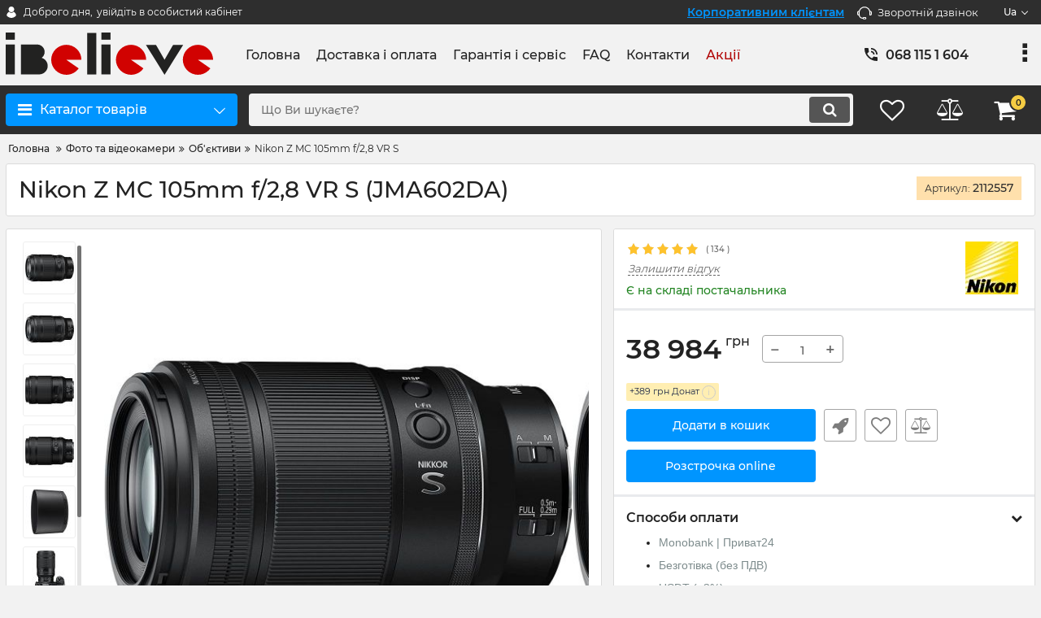

--- FILE ---
content_type: text/html; charset=utf-8
request_url: https://ibelieve.com.ua/products/nikon-z-mc-105mm-f28-vr-s
body_size: 21840
content:

<!DOCTYPE html>
<html  lang="uk" prefix="og: http://ogp.me/ns#">
    <head>
                
    <base href="https://ibelieve.com.ua/">
<link href="https://ibelieve.com.ua/design/okay_shop_1/fonts/montserrat/Montserrat-SemiBold.woff2" rel="preload" as="font" crossorigin="anonymous" type="font/woff2">
<link href="https://ibelieve.com.ua/design/okay_shop_1/fonts/montserrat/Montserrat-Bold.woff2" rel="preload" as="font" crossorigin="anonymous" type="font/woff2">
<link href="https://ibelieve.com.ua/design/okay_shop_1/fonts/montserrat/Montserrat-Regular.woff2" rel="preload" as="font" crossorigin="anonymous" type="font/woff2">
<link href="https://ibelieve.com.ua/design/okay_shop_1/fonts/montserrat/Montserrat-Medium.woff2" rel="preload" as="font" crossorigin="anonymous" type="font/woff2">
<style>
    @font-face {
            font-family: 'Montserrat';
            font-display: swap;
            src: local('Montserrat SemiBold'), local('Montserrat-SemiBold'),
            url('https://ibelieve.com.ua/design/okay_shop_1/fonts/montserrat/Montserrat-SemiBold.woff2') format('woff2'),
            url('https://ibelieve.com.ua/design/okay_shop_1/fonts/montserrat/Montserrat-SemiBold.woff') format('woff');
            font-weight: 600;
            font-style: normal;
        }
        @font-face {
            font-family: 'Montserrat';
            font-display: swap;
            src: local('Montserrat Bold'), local('Montserrat-Bold'),
            url('https://ibelieve.com.ua/design/okay_shop_1/fonts/montserrat/Montserrat-Bold.woff2') format('woff2'),
            url('https://ibelieve.com.ua/design/okay_shop_1/fonts/montserrat/Montserrat-Bold.woff') format('woff');
            font-weight: bold;
            font-style: normal;
        }
        @font-face {
            font-family: 'Montserrat';
            font-display: swap;
            src: local('Montserrat Regular'), local('Montserrat-Regular'),
            url('https://ibelieve.com.ua/design/okay_shop_1/fonts/montserrat/Montserrat-Regular.woff2') format('woff2'),
            url('https://ibelieve.com.ua/design/okay_shop_1/fonts/montserrat/Montserrat-Regular.woff') format('woff');
            font-weight: normal;
            font-style: normal;
        }
        @font-face {
        font-family: 'Montserrat';
        font-display: swap;
        src: local('Montserrat Medium'), local('Montserrat-Medium'),
        url('https://ibelieve.com.ua/design/okay_shop_1/fonts/montserrat/Montserrat-Medium.woff2') format('woff2'),
        url('https://ibelieve.com.ua/design/okay_shop_1/fonts/montserrat/Montserrat-Medium.woff') format('woff');
        font-weight: 500;
        font-style: normal;
        }
</style>
<script src="/common_js/b7aa412de5178a5e0a702dd597664ec1.js" defer></script>
<link href="cache/css/okay_shop_1.head.f5bfe7de68e73128f9296a0e0af60067.css" type="text/css" rel="stylesheet">
<script src="cache/js/okay_shop_1.head.cea0d7486d4010f7b4ddbe0887ecc3aa.js" defer></script>

    
    <script>
    const ut_tracker = {
            start: function(name) {
                performance.mark(name + ':start');
            },
            end: function(name) {
                performance.mark(name + ':end');
                performance.measure(name, name + ':start', name + ':end');
                console.log(name + ' duration: ' + performance.getEntriesByName(name)[0].duration);
            }
        }
</script>

        
<script type="application/ld+json">
    {
        "@context": "https://schema.org/",
        "@type": "WebSite",
        "name": "iBelieve | інтернет-магазин електроніки преміум класа",
        "url": "https://ibelieve.com.ua/",
        "potentialAction": {
        "@type": "SearchAction",
        "target": "https://ibelieve.com.ua/all-products?keyword={search_term_string}",
        "query-input": "required name=search_term_string"
        }
    }
</script>


        
<script type="application/ld+json">
    {
        "@context": "https://schema.org",
        "@type": "Organization",
        "name": "iBelieve | інтернет-магазин електроніки преміум класа",
        "url": "https://ibelieve.com.ua/",
        "logo": "https://ibelieve.com.ua/files/images/logo.svg",
        "sameAs": [
                    "https://www.facebook.com/ibelieve.com.ua",                    "https://twitter.com/IbelieveComUa",                    "https://www.instagram.com/www_ibelieve_com_ua/",                    "https://youtube.com/channel/UCK_fkZxCzW0zOPGhGrdKmhA"                ]
            }
</script>

    
    <title>
    Купити Nikon Z MC 105mm f/2,8 VR S в Києві, Україні: опис, характеристики, фото, відгуки, об&#039;єктив — ibelieve.com.ua
</title>
    <meta name="keywords" content=", придбати, Україна, Київ, Харків, Одеса, Львів, Дніпро, Запоріжжя, Тернопіль, Івано-Франківськ, огляд, тести, аксесуари, Nikon, об&#039;єктиви"/>
    <meta name="description" content="Купити об&#039;єктив Nikon Z MC 105mm f/2,8 VR S в інтернет-магазині iBelieve. Краща ціна, сервіс та професійна консультація ☎ (068)1151604 | ✈ Доставка по Києву і Україні."/>
<meta http-equiv="Content-Type" content="text/html; charset=UTF-8">
    <meta name="robots" content="index,follow">
<meta name="viewport" content="width=device-width, initial-scale=1.0">
<meta name="generator" content="OkayCMS 4.0.2">


        <meta property="og:url" content="https://ibelieve.com.ua/products/nikon-z-mc-105mm-f28-vr-s">
    <meta property="og:type" content="website">
    <meta property="og:title" content="Nikon Z MC 105mm f/2,8 VR S">
    <meta property="og:description" content=''>
    <meta property="og:image" content="https://ibelieve.com.ua/files/resized/products/nikon-z-mc-105mm-f28-vr-s-black.330x300.jpg">
    <link rel="image_src" href="https://ibelieve.com.ua/files/resized/products/nikon-z-mc-105mm-f28-vr-s-black.330x300.jpg">
        <meta name="twitter:card" content="product"/>
    <meta name="twitter:url" content="https://ibelieve.com.ua/products/nikon-z-mc-105mm-f28-vr-s">
    <meta name="twitter:site" content="iBelieve | інтернет-магазин електроніки преміум класа">
    <meta name="twitter:title" content="Nikon Z MC 105mm f/2,8 VR S">
    <meta name="twitter:description" content="">
    <meta name="twitter:image" content="https://ibelieve.com.ua/files/resized/products/nikon-z-mc-105mm-f28-vr-s-black.330x300.jpg">
    <meta name="twitter:data1" content="Ціна">
    <meta name="twitter:label1" content="38984 UAH">
    <meta name="twitter:data2" content="Oрганізація">
    <meta name="twitter:label2" content="iBelieve | інтернет-магазин електроніки преміум класа">
        <link rel="canonical" href="https://ibelieve.com.ua/products/nikon-z-mc-105mm-f28-vr-s">
    
    <!-- Google Tag Manager -->
    <script>(function(w,d,s,l,i){w[l]=w[l]||[];w[l].push({'gtm.start':
        new Date().getTime(),event:'gtm.js'});var f=d.getElementsByTagName(s)[0],
                j=d.createElement(s),dl=l!='dataLayer'?'&l='+l:'';j.async=true;j.src=
                'https://www.googletagmanager.com/gtm.js?id='+i+dl;f.parentNode.insertBefore(j,f);
                })(window,document,'script','dataLayer','GTM-TZKQ82F');</script>
    <!-- End Google Tag Manager -->

    

    <script async src="https://www.googletagmanager.com/gtag/js?id=AW-10825867978"></script>
    
    <!-- GTM Global Tag-->
    <script>
        window.dataLayer = window.dataLayer || [];
        function gtag(){dataLayer.push(arguments);}
        gtag('js', new Date());

        
                    gtag('config', 'AW-10825867978');
                
    </script>
    
<!-- Facebook Pixel Code -->

<script>
    !function(f,b,e,v,n,t,s)
            {if(f.fbq)return;n=f.fbq=function(){n.callMethod?
            n.callMethod.apply(n,arguments):n.queue.push(arguments)};
            if(!f._fbq)f._fbq=n;n.push=n;n.loaded=!0;n.version='2.0';
            n.queue=[];t=b.createElement(e);t.async=!0;
            t.src=v;s=b.getElementsByTagName(e)[0];
            s.parentNode.insertBefore(t,s)}(window, document,'script',
        'https://connect.facebook.net/en_US/fbevents.js');
    fbq('init', '3025254544358005');
    fbq('track', 'PageView');
</script>
<noscript>
    <img height="1" width="1" style="display:none"
         src="https://www.facebook.com/tr?id=3025254544358005&ev=PageView&noscript=1"/>
</noscript>

<!-- End Facebook Pixel Code -->
            <link rel="alternate" hreflang="uk" href="https://ibelieve.com.ua/products/nikon-z-mc-105mm-f28-vr-s">
                <link rel="alternate" hreflang="ru" href="https://ibelieve.com.ua/ru/products/nikon-z-mc-105mm-f28-vr-s">
    <link rel="search" type="application/opensearchdescription+xml" title="https://ibelieve.com.ua Search" href="https://ibelieve.com.ua/opensearch.xml" />
<link href="https://ibelieve.com.ua/files/images/favicon.png?v=002" type="image/x-icon" rel="icon">
<link href="https://ibelieve.com.ua/files/images/favicon.png?v=002" type="image/x-icon" rel="shortcut icon">
<script>
    ut_tracker.start('parsing:page');
</script>
    <script>
        ut_tracker.start('parsing:head:counters');
    </script>
            <meta name="facebook-domain-verification" content="flgt5rs3teqh8g6gvhhgdeq28ioa6n" />
        <script>
        ut_tracker.end('parsing:head:counters');
    </script>
    
    </head>
    <body class="d-flex flex-column other_page">
                            <!-- Google Tag Manager (noscript) -->
    <noscript><iframe src="https://www.googletagmanager.com/ns.html?id=GTM-TZKQ82F"
                      height="0" width="0" style="display:none;visibility:hidden"></iframe></noscript>
    <!-- End Google Tag Manager (noscript) -->

<!-- Event -->
<script>
                        var awAccount = 'AW-10825867978';
        
                    var gtagEvent = 'view_item';
            </script>

                        <header class="header">
                            <div class="header__top hidden-md-down">
                    <div class="container">
                        <div class="f_row align-items-center flex-nowrap justify-content-between">
                                                        <div id="account" class="d-flex align-items-center f_col">
                                	<a class="d-inline-flex align-items-center account__link" href="javascript:;" onclick="document.location.href = '/user/login'" title="увійдіть в особистий кабінет">
		<svg width="20px" height="20px" viewBox="0 0 43.028 43.028"><path fill="currentColor" d="M39.561,33.971l-0.145,0.174c-4.774,5.728-11.133,8.884-17.902,8.884c-6.77,0-13.128-3.155-17.903-8.884l-0.144-0.174l0.034-0.223c0.922-6.014,4.064-10.845,8.847-13.606l0.34-0.196l0.271,0.284c2.259,2.37,5.297,3.674,8.554,3.674s6.295-1.305,8.554-3.674l0.271-0.284l0.34,0.196c4.783,2.761,7.925,7.592,8.848,13.606L39.561,33.971z M21.514,21.489c5.924,0,10.744-4.82,10.744-10.744C32.258,4.821,27.438,0,21.514,0S10.77,4.821,10.77,10.744S15.59,21.489,21.514,21.489z"/></svg>        <span class="account__text" data-language="index_account">Доброго дня, </span>
		<span class="account__login" data-language="index_login">увійдіть в особистий кабінет</span>
	</a>
                            </div>
                            <div class="d-flex align-items-center f_col justify-content-end">
                                <div class="w-btn-wrapper align_none">
                                    <a class="w-btn us-btn-style_1" href="https://ibelieve.com.ua/corporative-clients">
                                        <span class="w-btn-label">
                                            <strong>
                                                Корпоративним клієнтам
                                            </strong>
                                        </span>
                                    </a>
                                </div>
                                                                <a class="fn_callback callback d-inline-flex align-items-center" href="#fn_callback" data-language="index_back_call">
                                    <svg viewBox="0 0 235.129 235.129" width="20px" height="20px"><path fill="currentColor" d="M212.027,84.433l-3.954,0.003c-10.912-40.466-48.044-69.228-90.549-69.228c-42.253,0-79.347,28.769-90.44,69.236l-3.987-0.003C10.361,84.441,0,94.802,0,107.538v25.941c0,12.734,10.361,23.094,23.097,23.094h2.874c3.697,29.087,28.603,51.648,58.681,51.648h5.515c2.926,6.87,9.744,11.699,17.669,11.699h19.455c10.585,0,19.197-8.611,19.197-19.195c0-10.586-8.612-19.199-19.197-19.199h-19.455c-7.923,0-14.739,4.828-17.666,11.695h-5.519c-24.347,0-44.154-19.805-44.154-44.148V92.785c7.758-36.299,40.035-62.576,77.027-62.576c37.237,0,69.551,26.267,77.108,62.548v56.31c0,4.142,3.358,7.5,7.5,7.5h9.9c12.735,0,23.096-10.36,23.096-23.095V107.53C235.129,94.795,224.768,84.433,212.027,84.433zM107.836,196.526h19.455c2.314,0,4.197,1.884,4.197,4.199c0,2.314-1.883,4.195-4.197,4.195h-19.455c-2.313,0-4.195-1.882-4.195-4.195C103.641,198.41,105.522,196.526,107.836,196.526z M15,133.479v-25.941c0-4.464,3.632-8.097,8.09-8.097l2.407,0.002v42.129h-2.4C18.632,141.573,15,137.942,15,133.479z M220.129,133.471c0,4.463-3.632,8.095-8.096,8.095h-2.4V99.435l2.4-0.002c4.464,0,8.096,3.632,8.096,8.097V133.471z"/></svg>                                    <span>
                                        Зворотній дзвінок
                                    </span>
                                </a>
                                                                <div class="switcher d-flex align-items-center">
                                    																					<div class="switcher__item d-flex align-items-center switcher__language">
			<div class="switcher__visible d-flex align-items-center">
				
				<span class="switcher__name hidden-xs-up">UA</span>
				<span class="switcher__name">ua</span>
			</div>
			<div class="switcher__hidden">
															<a class="switcher__link d-flex align-items-center  active" href="https://ibelieve.com.ua/products/nikon-z-mc-105mm-f28-vr-s">
							
							<span class="switcher__name">UA</span>
							<span class="switcher__name hidden-xl-up">ua</span>
						</a>
																				<a class="switcher__link d-flex align-items-center " href="https://ibelieve.com.ua/ru/products/nikon-z-mc-105mm-f28-vr-s">
							
							<span class="switcher__name">ORK</span>
							<span class="switcher__name hidden-xl-up">ru</span>
						</a>
												</div>
		</div>
	
                                </div>
                            </div>
                        </div>
                    </div>
                </div>
                <div class="header__center hidden-md-down" >
                    <div class="container">
                        <div class="f_row no_gutters flex-nowrap align-items-center justify-content-between">
                                                        <div class="fn_menu_switch menu_switcher"></div>
                                                        <div class="header__logo logo">
                                                                    <a class="logo__link " href="/">
                                                                                    <?xml version="1.0" encoding="utf-8"?>
<!-- Generator: Adobe Illustrator 24.3.0, SVG Export Plug-In . SVG Version: 6.00 Build 0)  -->
<svg version="1.1" id="Шар_1" xmlns="http://www.w3.org/2000/svg" xmlns:xlink="http://www.w3.org/1999/xlink" x="0px" y="0px"
	 viewBox="0 0 370.57 76.21" style="enable-background:new 0 0 370.57 76.21;" xml:space="preserve">
<style type="text/css">
	.st0{fill:#222221;}
	.st1{fill:#D10201;}
</style>
<g>
	<rect y="21.58" class="st0" width="16.31" height="53.88"/>
	<rect x="145.62" y="0.74" class="st0" width="16.31" height="74.84"/>
	<rect class="st0" width="16.31" height="12.95"/>
	<rect x="171" y="21.58" class="st0" width="16.31" height="53.88"/>
	<rect x="171" class="st0" width="16.31" height="12.95"/>
	<path class="st1" d="M133.38,49.14h1.96c0-14.82-12.19-27.02-27.01-27.02c-14.82,0-27.02,12.2-27.02,27.02
		c0,14.82,12.2,27.02,27.02,27.02c8.81,0,17.09-4.31,22.14-11.54l-22.03-15.4h24.95V49.14z"/>
	<path class="st1" d="M249.99,49.14H251c0-14.82-12.2-27.02-27.02-27.02c-14.82,0-27.02,12.2-27.02,27.02
		c0,14.82,12.19,27.02,27.02,27.02c8.82,0,17.09-4.31,22.14-11.54l-22.03-15.4h25.89V49.14z"/>
	<path class="st1" d="M368.61,49.14h1.96c0-14.82-12.2-27.02-27.02-27.02c-14.82,0-27.02,12.2-27.02,27.02
		c0,14.82,12.2,27.02,27.02,27.02c8.82,0,17.09-4.31,22.14-11.54l-22.03-15.4h24.95V49.14z"/>
	<g>
		<polygon class="st0" points="299.24,22.2 297.81,24.7 283.86,49.12 269.9,24.7 268.47,22.2 250.57,22.2 267.21,49.2 283.86,76.21 
			300.5,49.2 317.14,22.2 		"/>
	</g>
	<path class="st0" d="M64.32,45.62c3.19-2.45,5.26-6.28,5.26-10.61c0-7.39-5.99-13.41-13.38-13.41c-0.07,0-0.13,0.04-0.2,0.04V21.6
		H27.34v53.84H58.7c0.25,0.01,0.84,0,1.09,0c8.43,0,15.27-6.79,15.27-15.22C75.06,53.35,70.54,47.55,64.32,45.62z"/>
</g>
</svg>

                                                                </a>
                                                            </div>
                                                        <div class="header__menu d-flex flex-wrap">
                                    
    
        <ul class="fn_menu_list menu_group__list menu_group__list--1 menu_group--header">
                        <li class="menu_group__item menu_group__item--1 ">
            <a class="menu_group__link"  href="/" >
                <span>Головна</span>
            </a>
            
        
        </li>
                                <li class="menu_group__item menu_group__item--1 ">
            <a class="menu_group__link"  href="/dostavka-i-oplata" >
                <span>Доставка і оплата</span>
            </a>
            
        
        </li>
                                <li class="menu_group__item menu_group__item--1 ">
            <a class="menu_group__link"  href="/t-support" >
                <span>Гарантія і сервіс</span>
            </a>
            
        
        </li>
                                <li class="menu_group__item menu_group__item--1 ">
            <a class="menu_group__link"  href="/faq" >
                <span>FAQ</span>
            </a>
            
        
        </li>
                                                                <li class="menu_group__item menu_group__item--1 ">
            <a class="menu_group__link"  href="/contact" >
                <span>Контакти</span>
            </a>
            
        
        </li>
                                <li class="menu_group__item menu_group__item--1 ">
            <a class="menu_group__link"  href="/discounted" >
                <span>Акції</span>
            </a>
            
        
        </li>
                    </ul>
        

                            </div>
                                                        <div class="header-contact">
                                <div class="header-contact__inner ">
                                                                                                                        <div class="header-contact__item header-contact--phone header-contact__item--visible">
                                                <a class="d-flex align-items-center header-contact__section" href="tel:0681151604">
                                                    <svg width="20px" height="20px" viewBox="0 0 459 459"><path fill="currentColor" d="M433.5,318.75c-30.6,0-61.2-5.1-91.8-15.3c-7.65-2.55-17.851,0-25.5,5.1L260.1,364.65c-71.399-35.7-130.05-96.9-168.3-168.3l56.1-56.1c7.65-7.65,10.2-17.85,5.1-25.5c-7.65-28.05-12.75-58.65-12.75-89.25c0-15.3-10.2-25.5-25.5-25.5H25.5C10.2,0,0,10.2,0,25.5C0,265.2,193.8,459,433.5,459c15.3,0,25.5-10.2,25.5-25.5v-89.25C459,328.95,448.8,318.75,433.5,318.75z M408,229.5h51C459,102,357,0,229.5,0v51C328.95,51,408,130.05,408,229.5z M306,229.5h51c0-71.4-56.1-127.5-127.5-127.5v51C272.85,153,306,186.15,306,229.5z"/></svg>                                                    <span>
                                                        068 115 1 604
                                                    </span>
                                                </a>
                                            </div>
                                                                                    <div class="header-contact__item header-contact--phone">
                                                <a class="d-flex align-items-center header-contact__section" href="tel:0931151604">
                                                    <svg width="20px" height="20px" viewBox="0 0 459 459"><path fill="currentColor" d="M433.5,318.75c-30.6,0-61.2-5.1-91.8-15.3c-7.65-2.55-17.851,0-25.5,5.1L260.1,364.65c-71.399-35.7-130.05-96.9-168.3-168.3l56.1-56.1c7.65-7.65,10.2-17.85,5.1-25.5c-7.65-28.05-12.75-58.65-12.75-89.25c0-15.3-10.2-25.5-25.5-25.5H25.5C10.2,0,0,10.2,0,25.5C0,265.2,193.8,459,433.5,459c15.3,0,25.5-10.2,25.5-25.5v-89.25C459,328.95,448.8,318.75,433.5,318.75z M408,229.5h51C459,102,357,0,229.5,0v51C328.95,51,408,130.05,408,229.5z M306,229.5h51c0-71.4-56.1-127.5-127.5-127.5v51C272.85,153,306,186.15,306,229.5z"/></svg>                                                    <span>
                                                        093 115 1 604
                                                    </span>
                                                </a>
                                            </div>
                                                                                                                                                        <div class="header-contact__item header-contact--email ">
                                            <a class="d-flex align-items-center header-contact__section" href="/cdn-cgi/l/email-protection#c3aaada5aceba0eaaaa1a6afaaa6b5a6eda0acaeedb6a2">
                                                <span>
                                                    info(c)ibelieve.com.ua
                                                </span>
                                            </a>
                                        </div>
                                                                                                                <div class="header-contact__item header-contact--time ">
                                            <div class="d-flex align-items-center header-contact__section">
                                                <div class="header-contact__title-s">
                                                    <div>Режим роботи магазину: <br /><strong>ПН - ПТ: з 10:00 до 17:00<br /><strong>СБ</strong></strong><strong> -&nbsp;</strong><strong>НД</strong><strong><strong>: з 10:00 до 15:00 (дежурний режим)</strong></strong></div>
                                                </div>
                                            </div>
                                        </div>
                                                                    </div>
                            </div>
                        </div>
                    </div>
                </div>
                        <div class="header__bottom">
                <div class="fn_header__sticky " data-margin-top="0" data-sticky-for="991" data-sticky-class="is-sticky">
                    <div class="container">
                        <div class="header__bottom_panel f_row no_gutters flex-nowrap align-content-stretch justify-content-between">
                                                        <div class="fn_menu_switch menu_switcher hidden-lg-up">
                                <div class="menu_switcher__heading d-flex align-items-center">
                                    <i class="fa fa-bars catalog_icon"></i>
                                    <span class="" data-language="index_mobile_menu">
                                        Меню
                                    </span>
                                </div>
                            </div>
                                                        <div class="
                        fn_catalog_switch button--blick
                         catalog_button d-lg-flex hidden-md-down ">
                                <div class="catalog_button__heading d-flex align-items-center ">
                                    <i class="fa fa-bars catalog_icon"></i>
                                    <span class="" data-language="index_categories">
                                        Каталог товарів
                                    </span>
                                                                        <span class="catalog_button__arrow">
                                        <svg class="arrow_right" width="24" height="24" viewBox="0 0 24 24"><path fill="currentColor" d="M16.462 12l-9.805-10.188c-0.368-0.371-0.368-0.971 0-1.344 0.368-0.371 0.962-0.371 1.33 0l10.751 10.858c0.368 0.372 0.368 0.973 0 1.344l-10.751 10.858c-0.368 0.372-0.962 0.371-1.33 0-0.368-0.369-0.368-0.971 0-1.344l9.805-10.184z"></path></svg>                                    </span>
                                                                    </div>
                            </div>
                                                        <form id="fn_search" class="fn_search_mob search d-md-flex" action="/all-products">
                                <input class="fn_search search__input" type="text" name="keyword" value="" aria-label="search" data-language="index_search" placeholder="Що Ви шукаєте?"/>
                                <button class="search__button d-flex align-items-center justify-content-center" aria-label="search" type="submit"></button>
                            </form>
                            <div class="header_informers d-flex align-items-center">
                                                                <div class="fn_search_toggle header_informers__item d-flex align-items-center justify-content-center hidden-md-up">
                                    <svg viewBox="0 0 512 512" width="30px" height="30px"><path fill="currentColor" d="M495,466.2L377.2,348.4c29.2-35.6,46.8-81.2,46.8-130.9C424,103.5,331.5,11,217.5,11C103.4,11,11,103.5,11,217.5   S103.4,424,217.5,424c49.7,0,95.2-17.5,130.8-46.7L466.1,495c8,8,20.9,8,28.9,0C503,487.1,503,474.1,495,466.2z M217.5,382.9   C126.2,382.9,52,308.7,52,217.5S126.2,52,217.5,52C308.7,52,383,126.3,383,217.5S308.7,382.9,217.5,382.9z"/></svg>                                </div>
                                                                <div id="wishlist" class="header_informers__item d-flex align-items-center justify-content-center">
                                        <span class="header_informers__link d-flex align-items-center">
        <i class="d-flex align-items-center fa fa-heart-o"></i>
            </span>
                                </div>
                                                                <div id="comparison" class="header_informers__item d-flex align-items-center justify-content-center">
                                        <div class="header_informers__link d-flex align-items-center">
        <i class="d-flex align-items-center fa fa-balance-scale"></i>
            </div>
                                </div>
                                                                <div id="cart_informer" class="header_informers__item d-flex align-items-center justify-content-center">
                                        <div class="header_informers__link d-flex align-items-center">
        <i class="d-flex align-items-center fa fa-shopping-cart"></i>
        <span class="cart_counter">0</span>
            </div>
                                </div>
                            </div>
                                                                                        <nav class="fn_catalog_menu categories_nav hidden-md-down
                            ">
                                    
            <div class="level_1 categories_nav__menu">
            <ul class="fn_category_scroll categories_menu ">
                                                                                        <li class="categories_menu__item">
                                <a class="categories_menu__link d-flex align-items-center d-flex align-items-center" href="/catalog/smartphones" data-category="4">
                                                                                                                                                                        <span class="categories_menu__icon lazy" data-bg="url(https://ibelieve.com.ua/files/resized/categories/phones128x128.22x22.png)" ></span>
                                                                                                                                                            <span class="d-flex align-items-center categories_menu__name">Смартфони</span>
                                </a>
                            </li>
                                                                                                                                    <li class="categories_menu__item">
                                <a class="categories_menu__link d-flex align-items-center d-flex align-items-center" href="/catalog/watchband" data-category="38">
                                                                                                                                                                        <span class="categories_menu__icon lazy" data-bg="url(https://ibelieve.com.ua/files/resized/categories/watch128x128.22x22.png)" ></span>
                                                                                                                                                            <span class="d-flex align-items-center categories_menu__name">Смарт-годинники</span>
                                </a>
                            </li>
                                                                                                                                    <li class="categories_menu__item">
                                <a class="categories_menu__link d-flex align-items-center d-flex align-items-center" href="/catalog/Tablets" data-category="129">
                                                                                                                                                                        <span class="categories_menu__icon lazy" data-bg="url(https://ibelieve.com.ua/files/resized/categories/pads128x128.22x22.png)" ></span>
                                                                                                                                                            <span class="d-flex align-items-center categories_menu__name">Планшети</span>
                                </a>
                            </li>
                                                                                                                                                                                                                                                                                                                        <li class="categories_menu__item has_child">
                                <a class="d-flex align-items-center categories_menu__link" href="/catalog/photo-technology" data-category="145">
                                                                                                                                                                        <span class="categories_menu__icon lazy" data-bg="url(https://ibelieve.com.ua/files/resized/categories/cameras128x128.22x22.png)" ></span>
                                                                                                                                                            <span class="categories_menu__name">Фото та відеокамери</span>
                                    <svg class="arrow_right" width="24" height="24" viewBox="0 0 24 24"><path fill="currentColor" d="M16.462 12l-9.805-10.188c-0.368-0.371-0.368-0.971 0-1.344 0.368-0.371 0.962-0.371 1.33 0l10.751 10.858c0.368 0.372 0.368 0.973 0 1.344l-10.751 10.858c-0.368 0.372-0.962 0.371-1.33 0-0.368-0.369-0.368-0.971 0-1.344l9.805-10.184z"></path></svg>                                </a>
                                
            <div class="level_2 categories_nav__subcategory">
            <ul class="fn_category_scroll subcategory ">
                                                                                        <li class="categories_menu__item">
                                <a class="categories_menu__link d-flex align-items-center d-flex align-items-center" href="/catalog/cameras" data-category="146">
                                                                        <span class="d-flex align-items-center categories_menu__name">Фотоапарати</span>
                                </a>
                            </li>
                                                                                                                                    <li class="categories_menu__item">
                                <a class="categories_menu__link d-flex align-items-center d-flex align-items-center selected" href="/catalog/lenses" data-category="147">
                                                                        <span class="d-flex align-items-center categories_menu__name">Об&#039;єктиви</span>
                                </a>
                            </li>
                                                                                                                                    <li class="categories_menu__item">
                                <a class="categories_menu__link d-flex align-items-center d-flex align-items-center" href="/catalog/teleconverters" data-category="185">
                                                                        <span class="d-flex align-items-center categories_menu__name">Телеконвертери</span>
                                </a>
                            </li>
                                                                                                                                    <li class="categories_menu__item">
                                <a class="categories_menu__link d-flex align-items-center d-flex align-items-center" href="/catalog/flash-light" data-category="154">
                                                                        <span class="d-flex align-items-center categories_menu__name">Спалахи</span>
                                </a>
                            </li>
                                                                                                                                    <li class="categories_menu__item">
                                <a class="categories_menu__link d-flex align-items-center d-flex align-items-center" href="/catalog/Camcorders" data-category="157">
                                                                        <span class="d-flex align-items-center categories_menu__name">Відеокамери</span>
                                </a>
                            </li>
                                                                                                                                    <li class="categories_menu__item">
                                <a class="categories_menu__link d-flex align-items-center d-flex align-items-center" href="/catalog/ekshn-kamery" data-category="41">
                                                                        <span class="d-flex align-items-center categories_menu__name">Екшн Камери</span>
                                </a>
                            </li>
                                                                                                                                    <li class="categories_menu__item">
                                <a class="categories_menu__link d-flex align-items-center d-flex align-items-center" href="/catalog/bags-cases" data-category="178">
                                                                        <span class="d-flex align-items-center categories_menu__name">Сумки та футляри</span>
                                </a>
                            </li>
                                                                                                                                    <li class="categories_menu__item">
                                <a class="categories_menu__link d-flex align-items-center d-flex align-items-center" href="/catalog/raznoe-dlya-semki" data-category="183">
                                                                        <span class="d-flex align-items-center categories_menu__name">Різне для зйомки</span>
                                </a>
                            </li>
                                                                                                                                    <li class="categories_menu__item">
                                <a class="categories_menu__link d-flex align-items-center d-flex align-items-center" href="/catalog/stedikamy" data-category="188">
                                                                        <span class="d-flex align-items-center categories_menu__name">Стедіками</span>
                                </a>
                            </li>
                                                                        </ul>
        </div>
    
                            </li>
                                                                                                                                    <li class="categories_menu__item">
                                <a class="categories_menu__link d-flex align-items-center d-flex align-items-center" href="/catalog/kvadrokoptery" data-category="98">
                                                                                                                                                                        <span class="categories_menu__icon lazy" data-bg="url(https://ibelieve.com.ua/files/resized/categories/dron128x128.22x22.png)" ></span>
                                                                                                                                                            <span class="d-flex align-items-center categories_menu__name">Квадрокоптери</span>
                                </a>
                            </li>
                                                                                                                                    <li class="categories_menu__item">
                                <a class="categories_menu__link d-flex align-items-center d-flex align-items-center" href="/catalog/optovolokno" data-category="215">
                                                                                                                                                    <span class="d-flex align-items-center categories_menu__name">Оптоволокно</span>
                                </a>
                            </li>
                                                                                                                                    <li class="categories_menu__item">
                                <a class="categories_menu__link d-flex align-items-center d-flex align-items-center" href="/catalog/teplovizori" data-category="207">
                                                                                                                                                    <span class="d-flex align-items-center categories_menu__name">Тепловізори</span>
                                </a>
                            </li>
                                                                                                                                                                                                                                                                                    <li class="categories_menu__item">
                                <a class="categories_menu__link d-flex align-items-center d-flex align-items-center" href="/catalog/taktichni-navushniki" data-category="214">
                                                                                                                                                    <span class="d-flex align-items-center categories_menu__name">Тактичні навушники</span>
                                </a>
                            </li>
                                                                                                                                    <li class="categories_menu__item">
                                <a class="categories_menu__link d-flex align-items-center d-flex align-items-center" href="/catalog/portativni-ratsii" data-category="209">
                                                                                                                                                    <span class="d-flex align-items-center categories_menu__name">Портативні рації</span>
                                </a>
                            </li>
                                                                                                                                                                        <li class="categories_menu__item">
                                <a class="categories_menu__link d-flex align-items-center d-flex align-items-center" href="/catalog/suputnikovi-telefoni" data-category="211">
                                                                                                                                                    <span class="d-flex align-items-center categories_menu__name">Супутникові телефони</span>
                                </a>
                            </li>
                                                                                                                                    <li class="categories_menu__item has_child">
                                <a class="d-flex align-items-center categories_menu__link" href="/catalog/aksessuary" data-category="116">
                                                                                                                                                                        <span class="categories_menu__icon lazy" data-bg="url(https://ibelieve.com.ua/files/resized/categories/acs128x128.22x22.png)" ></span>
                                                                                                                                                            <span class="categories_menu__name">Аксесуари</span>
                                    <svg class="arrow_right" width="24" height="24" viewBox="0 0 24 24"><path fill="currentColor" d="M16.462 12l-9.805-10.188c-0.368-0.371-0.368-0.971 0-1.344 0.368-0.371 0.962-0.371 1.33 0l10.751 10.858c0.368 0.372 0.368 0.973 0 1.344l-10.751 10.858c-0.368 0.372-0.962 0.371-1.33 0-0.368-0.369-0.368-0.971 0-1.344l9.805-10.184z"></path></svg>                                </a>
                                
            <div class="level_2 categories_nav__subcategory">
            <ul class="fn_category_scroll subcategory ">
                                                                                        <li class="categories_menu__item">
                                <a class="categories_menu__link d-flex align-items-center d-flex align-items-center" href="/catalog/vneshnie-akkumulyatory" data-category="120">
                                                                        <span class="d-flex align-items-center categories_menu__name">Повербанки та зарядні станції</span>
                                </a>
                            </li>
                                                                                                                                                                                                            <li class="categories_menu__item">
                                <a class="categories_menu__link d-flex align-items-center d-flex align-items-center" href="/catalog/power-cables" data-category="133">
                                                                        <span class="d-flex align-items-center categories_menu__name">ЗП і кабелі</span>
                                </a>
                            </li>
                                                                                                                                    <li class="categories_menu__item">
                                <a class="categories_menu__link d-flex align-items-center d-flex align-items-center" href="/catalog/karty-pamyati" data-category="168">
                                                                        <span class="d-flex align-items-center categories_menu__name">Карти пам&#039;яті</span>
                                </a>
                            </li>
                                                                                                                                    <li class="categories_menu__item">
                                <a class="categories_menu__link d-flex align-items-center d-flex align-items-center" href="/catalog/usb-flash-drajvy" data-category="169">
                                                                        <span class="d-flex align-items-center categories_menu__name">USB flash-носії</span>
                                </a>
                            </li>
                                                                                                            </ul>
        </div>
    
                            </li>
                                                                                                                                                                                                                                                                                                                                                                                                            </ul>
        </div>
    
                                </nav>
                                                    </div>
                    </div>
                </div>
            </div>
        </header>
                <div class="main">
                                                                                            <div class="container">
                        <ol itemscope itemtype="https://schema.org/BreadcrumbList" class="breadcrumbs d-flex flex-wrap align-items-center">
                <li itemprop="itemListElement" itemscope
            itemtype="https://schema.org/ListItem" class="d-inline-flex align-items-center breadcrumbs__item">
            <a itemprop="item" href="/">
                <span itemprop="name" data-language="breadcrumb_home" title="Головна">Головна</span>
            </a>
            <meta itemprop="position" content="1" />
        </li>

                                                                <li itemprop="itemListElement" itemscope
                        itemtype="https://schema.org/ListItem" class="d-inline-flex align-items-center breadcrumbs__item">
                        <a itemprop="item" href="/catalog/photo-technology">
                            <span itemprop="name">Фото та відеокамери</span>
                        </a>
                        <meta itemprop="position" content="2" />
                    </li>
                                                                <li itemprop="itemListElement" itemscope
                        itemtype="https://schema.org/ListItem" class="d-inline-flex align-items-center breadcrumbs__item">
                        <a itemprop="item" href="/catalog/lenses">
                            <span itemprop="name">Об&#039;єктиви</span>
                        </a>
                        <meta itemprop="position" content="3" />
                    </li>
                                        <li itemprop="itemListElement" itemscope
                itemtype="https://schema.org/ListItem" class="d-inline-flex align-items-center breadcrumbs__item">
                <span itemprop="name">Nikon Z MC 105mm f/2,8 VR S</span>
                <meta itemprop="position" content="4" />
            </li>

                    </ol>
                    <div class="fn_ajax_content">
                        <div class="fn_product block" itemscope itemtype="http://schema.org/Product">
    <div class="fp_product_data">
    <input type="hidden" name="fp_variant_id" value="10798" disabled>
    <input type="hidden" name="fp_product_name" value="Nikon Z MC 105mm f/2,8 VR S" disabled>
    <input type="hidden" name="fp_variant_name" value="(JMA602DA)" disabled>
    <input type="hidden" name="fp_category" value="Фото та відеокамери/Об'єктиви" disabled>
    <input type="hidden" name="fp_value" value="38984" disabled>
    <input type="hidden" name="fp_currency" value="UAH" disabled>
</div>

    <div class="gtm_dr_data">
    <input type="hidden" name="gtm_id" value="10798" disabled>
    <input type="hidden" name="gtm_price" value="38984" disabled>
</div>

        <div class="block__header block__header--boxed block__header--border  block__header--promo">
        <h1 class="block__heading">
            <span data-product="4779" itemprop="name">
                Nikon Z MC 105mm f/2,8 VR S (JMA602DA)
            </span>
        </h1>
        <div class="block__header_promo product-page__sku">
            <span data-language="product_sku">
                Артикул:
            </span>
            <span class="fn_sku sku_nubmer" itemprop = "sku">
                2112557
            </span>
        </div>
    </div>
    <div class="fn_transfer f_row flex-column flex-lg-row align-items-lg-stretch">
        <div class="block product-page__gallery f_col f_col-lg-7 f_col-xl-7">
            <div class="block--boxed block--border boxed--stretch d-md-flex justify-content-between">
                                                        <div class="gallery_image product-page__image  f_row justify-content-center">
                        <div class="product-page__img swiper-container gallery-top">
                            <div class="swiper-wrapper">
                                                                    <a href="https://ibelieve.com.ua/files/resized/products/nikon-z-mc-105mm-f28-vr-s-black.1800x1800w.jpg" data-fancybox="we2" class="swiper-slide">
                                        <picture>
                                                                                        <source srcset="https://ibelieve.com.ua/files/resized/products/nikon-z-mc-105mm-f28-vr-s-black.600x800.jpg">
                                            <img  itemprop="image"  src="https://ibelieve.com.ua/files/resized/products/nikon-z-mc-105mm-f28-vr-s-black.600x800.jpg" alt="Nikon Z MC 105mm f/2,8 VR S" title="Nikon Z MC 105mm f/2,8 VR S"/>
                                        </picture>
                                    </a>
                                                                    <a href="https://ibelieve.com.ua/files/resized/products/nikon-z-mc-105mm-f28-vr-s-black-1.1800x1800w.jpg" data-fancybox="we2" class="swiper-slide">
                                        <picture>
                                                                                        <source srcset="https://ibelieve.com.ua/files/resized/products/nikon-z-mc-105mm-f28-vr-s-black-1.600x800.jpg">
                                            <img  src="https://ibelieve.com.ua/files/resized/products/nikon-z-mc-105mm-f28-vr-s-black-1.600x800.jpg" alt="Nikon Z MC 105mm f/2,8 VR S" title="Nikon Z MC 105mm f/2,8 VR S"/>
                                        </picture>
                                    </a>
                                                                    <a href="https://ibelieve.com.ua/files/resized/products/nikon-z-mc-105mm-f28-vr-s-black-2.1800x1800w.jpg" data-fancybox="we2" class="swiper-slide">
                                        <picture>
                                                                                        <source srcset="https://ibelieve.com.ua/files/resized/products/nikon-z-mc-105mm-f28-vr-s-black-2.600x800.jpg">
                                            <img  src="https://ibelieve.com.ua/files/resized/products/nikon-z-mc-105mm-f28-vr-s-black-2.600x800.jpg" alt="Nikon Z MC 105mm f/2,8 VR S" title="Nikon Z MC 105mm f/2,8 VR S"/>
                                        </picture>
                                    </a>
                                                                    <a href="https://ibelieve.com.ua/files/resized/products/nikon-z-mc-105mm-f28-vr-s-black-3.1800x1800w.jpg" data-fancybox="we2" class="swiper-slide">
                                        <picture>
                                                                                        <source srcset="https://ibelieve.com.ua/files/resized/products/nikon-z-mc-105mm-f28-vr-s-black-3.600x800.jpg">
                                            <img  src="https://ibelieve.com.ua/files/resized/products/nikon-z-mc-105mm-f28-vr-s-black-3.600x800.jpg" alt="Nikon Z MC 105mm f/2,8 VR S" title="Nikon Z MC 105mm f/2,8 VR S"/>
                                        </picture>
                                    </a>
                                                                    <a href="https://ibelieve.com.ua/files/resized/products/nikon-z-mc-105mm-f28-vr-s-black-4.1800x1800w.jpg" data-fancybox="we2" class="swiper-slide">
                                        <picture>
                                                                                        <source srcset="https://ibelieve.com.ua/files/resized/products/nikon-z-mc-105mm-f28-vr-s-black-4.600x800.jpg">
                                            <img  src="https://ibelieve.com.ua/files/resized/products/nikon-z-mc-105mm-f28-vr-s-black-4.600x800.jpg" alt="Nikon Z MC 105mm f/2,8 VR S" title="Nikon Z MC 105mm f/2,8 VR S"/>
                                        </picture>
                                    </a>
                                                                    <a href="https://ibelieve.com.ua/files/resized/products/nikon-z-mc-105mm-f28-vr-s-black-5.1800x1800w.jpg" data-fancybox="we2" class="swiper-slide">
                                        <picture>
                                                                                        <source srcset="https://ibelieve.com.ua/files/resized/products/nikon-z-mc-105mm-f28-vr-s-black-5.600x800.jpg">
                                            <img  src="https://ibelieve.com.ua/files/resized/products/nikon-z-mc-105mm-f28-vr-s-black-5.600x800.jpg" alt="Nikon Z MC 105mm f/2,8 VR S" title="Nikon Z MC 105mm f/2,8 VR S"/>
                                        </picture>
                                    </a>
                                                                    <a href="https://ibelieve.com.ua/files/resized/products/nikon-z-mc-105mm-f28-vr-s-black-6.1800x1800w.jpg" data-fancybox="we2" class="swiper-slide">
                                        <picture>
                                                                                        <source srcset="https://ibelieve.com.ua/files/resized/products/nikon-z-mc-105mm-f28-vr-s-black-6.600x800.jpg">
                                            <img  src="https://ibelieve.com.ua/files/resized/products/nikon-z-mc-105mm-f28-vr-s-black-6.600x800.jpg" alt="Nikon Z MC 105mm f/2,8 VR S" title="Nikon Z MC 105mm f/2,8 VR S"/>
                                        </picture>
                                    </a>
                                                            </div>
                                                            <div class="swiper-button-next"></div>
                                <div class="swiper-button-prev"></div>
                                                    </div>
                                            </div>
                                                                <div class="product-page__images swiper-container gallery-thumbs d-md-flex justify-content-center justify-content-md-start flex-md-column hidden-sm-down">
                            <div class="swiper-wrapper">
                                                                                                    <div class="swiper-slide product-page__images-item">
                                        <picture>
                                                                                        <source data-srcset="https://ibelieve.com.ua/files/resized/products/nikon-z-mc-105mm-f28-vr-s-black.60x60.jpg">
                                            <img class="lazy" data-src="https://ibelieve.com.ua/files/resized/products/nikon-z-mc-105mm-f28-vr-s-black.60x60.jpg" src="https://ibelieve.com.ua/design/okay_shop_1/images/xloading.gif" alt="Nikon Z MC 105mm f/2,8 VR S" title="Nikon Z MC 105mm f/2,8 VR S"/>
                                        </picture>
                                    </div>
                                                                    <div class="swiper-slide product-page__images-item">
                                        <picture>
                                                                                        <source data-srcset="https://ibelieve.com.ua/files/resized/products/nikon-z-mc-105mm-f28-vr-s-black-1.60x60.jpg">
                                            <img class="lazy" data-src="https://ibelieve.com.ua/files/resized/products/nikon-z-mc-105mm-f28-vr-s-black-1.60x60.jpg" src="https://ibelieve.com.ua/design/okay_shop_1/images/xloading.gif" alt="Nikon Z MC 105mm f/2,8 VR S" title="Nikon Z MC 105mm f/2,8 VR S"/>
                                        </picture>
                                    </div>
                                                                    <div class="swiper-slide product-page__images-item">
                                        <picture>
                                                                                        <source data-srcset="https://ibelieve.com.ua/files/resized/products/nikon-z-mc-105mm-f28-vr-s-black-2.60x60.jpg">
                                            <img class="lazy" data-src="https://ibelieve.com.ua/files/resized/products/nikon-z-mc-105mm-f28-vr-s-black-2.60x60.jpg" src="https://ibelieve.com.ua/design/okay_shop_1/images/xloading.gif" alt="Nikon Z MC 105mm f/2,8 VR S" title="Nikon Z MC 105mm f/2,8 VR S"/>
                                        </picture>
                                    </div>
                                                                    <div class="swiper-slide product-page__images-item">
                                        <picture>
                                                                                        <source data-srcset="https://ibelieve.com.ua/files/resized/products/nikon-z-mc-105mm-f28-vr-s-black-3.60x60.jpg">
                                            <img class="lazy" data-src="https://ibelieve.com.ua/files/resized/products/nikon-z-mc-105mm-f28-vr-s-black-3.60x60.jpg" src="https://ibelieve.com.ua/design/okay_shop_1/images/xloading.gif" alt="Nikon Z MC 105mm f/2,8 VR S" title="Nikon Z MC 105mm f/2,8 VR S"/>
                                        </picture>
                                    </div>
                                                                    <div class="swiper-slide product-page__images-item">
                                        <picture>
                                                                                        <source data-srcset="https://ibelieve.com.ua/files/resized/products/nikon-z-mc-105mm-f28-vr-s-black-4.60x60.jpg">
                                            <img class="lazy" data-src="https://ibelieve.com.ua/files/resized/products/nikon-z-mc-105mm-f28-vr-s-black-4.60x60.jpg" src="https://ibelieve.com.ua/design/okay_shop_1/images/xloading.gif" alt="Nikon Z MC 105mm f/2,8 VR S" title="Nikon Z MC 105mm f/2,8 VR S"/>
                                        </picture>
                                    </div>
                                                                    <div class="swiper-slide product-page__images-item">
                                        <picture>
                                                                                        <source data-srcset="https://ibelieve.com.ua/files/resized/products/nikon-z-mc-105mm-f28-vr-s-black-5.60x60.jpg">
                                            <img class="lazy" data-src="https://ibelieve.com.ua/files/resized/products/nikon-z-mc-105mm-f28-vr-s-black-5.60x60.jpg" src="https://ibelieve.com.ua/design/okay_shop_1/images/xloading.gif" alt="Nikon Z MC 105mm f/2,8 VR S" title="Nikon Z MC 105mm f/2,8 VR S"/>
                                        </picture>
                                    </div>
                                                                    <div class="swiper-slide product-page__images-item">
                                        <picture>
                                                                                        <source data-srcset="https://ibelieve.com.ua/files/resized/products/nikon-z-mc-105mm-f28-vr-s-black-6.60x60.jpg">
                                            <img class="lazy" data-src="https://ibelieve.com.ua/files/resized/products/nikon-z-mc-105mm-f28-vr-s-black-6.60x60.jpg" src="https://ibelieve.com.ua/design/okay_shop_1/images/xloading.gif" alt="Nikon Z MC 105mm f/2,8 VR S" title="Nikon Z MC 105mm f/2,8 VR S"/>
                                        </picture>
                                    </div>
                                                            </div>
                                                            <div class="swiper-scrollbar"></div>
                                                    </div>
                                                    </div>
        </div>
        <div class="block product-page__details f_col f_col-lg-5 f_col-xl-5">
            <div class="block--border boxed--stretch details_boxed">
                <div class="details_boxed__item details_boxed__item--one">
                                        <div class="d-flex justify-content-between align-items-start">
                        <div class="details_boxed__rating">
                                                        <div id="product_4779" class="product__rating fn_rating" data-rating_post_url="/ajax/rating"  itemprop="aggregateRating" itemscope itemtype="http://schema.org/AggregateRating">
                                <span class="rating_starOff">
                                    <span class="rating_starOn" style="width:90px;"></span>
                                </span>
                                                                                                    <span class="rating_text">
                                        (
                                        <span itemprop="reviewCount">
                                            134
                                        </span>
                                        )
                                    </span>
                                    <span class="rating_text hidden">
                                        (
                                        <span itemprop="ratingValue">
                                            5.0
                                        </span>
                                        )
                                    </span>
                                                                        <span class="rating_text hidden" itemprop="bestRating" style="display:none;">
                                        5
                                    </span>
                                                                </div>
                        </div>
                                                                                                            <div class="details_boxed__brand clearfix">
                                    <a href="/brand/nikon">
                                        <img class="brand_img" src="https://ibelieve.com.ua/files/resized/brands/nikon-logo-ibelieve.120x65.jpg" alt="Nikon" title="Nikon">
                                        <span class="hidden" itemprop="brand">
                                            Nikon
                                        </span>
                                    </a>
                                </div>
                                                                            </div>
                                        <div class="details_boxed__anchor_comments">
                        <a href="#comments" class="fn_anchor_comments d-inline-flex align-items-center anchor_comments__link">
                                                            <span data-language="product_anchor_comment">
                                    Залишити відгук
                                </span>
                                                    </a>
                    </div>
                                        <div class="details_boxed__available">
                        <div class="available__no_stock d-flex align-items-center icon icon-highlight-off fn_not_stock hidden-xs-up" data-language="product_out_of_stock">
                            Немає на складі
                        </div>
                        <div class="available__in_stock d-flex align-items-center icon icon-check-circle-outline fn_in_stock" data-language="product_in_stock">
                            Є на складі постачальника
                        </div>
                    </div>
                </div>
                
                <div class="details_boxed__item">
                    <form class="fn_variants" action="/cart">
                                                <div class="details_boxed__select">
                            <div class="details_boxed__title  hidden" data-language="product_variant">
                                Варіант:
                            </div>
                            <select name="variant" class="fn_variant variant_select  hidden ">
                                                                    <option selected value="10798" data-price="38 984" data-stock="50" data-sku="2112557" >
                                                                                    (JMA602DA)                                    </option>
                                                            </select>
                            <div class="dropDownSelect2"></div>
                        </div>
                        <div class="details_boxed__offer" itemprop="offers" itemscope="" itemtype="http://schema.org/Offer">
                                                        <span class="hidden">
                                <link itemprop="url" href="https://ibelieve.com.ua/products/nikon-z-mc-105mm-f28-vr-s" />
                                <time itemprop="priceValidUntil" datetime="20210803"></time>
                                                                    <link itemprop="availability" href="https://schema.org/InStock" />
                                                                    <link itemprop="itemCondition" href="https://schema.org/NewCondition" />
                                <span itemprop="seller" itemscope itemtype="http://schema.org/Organization">
                                    <span itemprop="name">
                                        iBelieve | інтернет-магазин електроніки преміум класа
                                    </span>
                                </span>
                            </span>
                            <div class="d-flex flex-wrap align-items-center details_boxed__price_amount">
                                <div class="d-flex align-items-center details_boxed__prices">
                                                                        <div class="d-flex align-items-center details_boxed__old_price  hidden-xs-up">
                                        <span class="fn_old_price">
                                            0
                                        </span>
                                        <span class="currency">
                                            грн
                                        </span>
                                    </div>
                                                                        <div class="d-flex align-items-center details_boxed__price ">
                                        <span class="fn_price" itemprop="price" content="38984">
                                            38 984
                                        </span>
                                        <span class="currency" itemprop="priceCurrency" content="UAH">
                                            грн
                                        </span>
                                    </div>
                                    <div class="fn_discount_label details_boxed_pct hidden-xs-up">
                                                                            </div>
                                </div>
                                                                <div class="details_boxed__amount">
                                    <div class="fn_is_stock">
                                                                                <div class="fn_product_amount  amount">
                                            <span class="fn_minus amount__minus">
                                                &minus;
                                            </span>
                                            <input class="amount__input" type="text" name="amount" value="1" data-max="50">
                                            <span class="fn_plus amount__plus">
                                                &plus;
                                            </span>
                                        </div>
                                    </div>
                                </div>
                            </div>
                                <div class="cashback-block product-cashback-block product-cashback-block-product-page">
        +389 грн Донат
        <span class="product-cashback-tooltip-block">i<span class="product-cashback-tooltip-popup">Донат на потреби ЗСУ<br> з купівлі цього товару</span></span>
    </div>
                            <div class="d-flex align-items-center details_boxed__buttons">
                                                                                                        <p class="fn_not_preorder  hidden-xs-up">
                                        <span class="product-page__button product-page__out_stock" data-language="product_out_of_stock">
                                            Немає на складі
                                        </span>
                                    </p>
                                                                                                    <div class="fn_is_stock ">
                                    <button class=" product-page__button button--blick" type="submit" data-language="product_add_cart">
                                        Додати в кошик
                                    </button>
                                </div>
                                <div class="d-flex align-items-center details_boxed__other">
                                    <a class="fn_fast_order_button fast_order_button fa fa-rocket fn_is_stock"
   href="#fast_order"    title="Швидке замовлення" data-language="fast_order" data-name="Nikon Z MC 105mm f/2,8 VR S">Швидке замовлення
</a>

                                                                                                                <a href="#" data-id="4779" class="fn_wishlist product-page__wishlist" title="В обране" data-result-text="З обраного" data-language="product_add_favorite">
                                            <i class="fa fa-heart-o"></i>
                                        </a>
                                                                                                                                                    <a class="fn_comparison product-page__compare" href="#" data-id="4779" title="В порівняння" data-result-text="З порівняння" data-language="product_add_comparison">
                                            <i class="fa fa-balance-scale"></i>
                                        </a>
                                                                    </div>
                            </div>
                            <script data-cfasync="false" src="/cdn-cgi/scripts/5c5dd728/cloudflare-static/email-decode.min.js"></script><script type="text/JavaScript" charset="UTF-8" src="https://paylate.com.ua/js/start.js"></script>
<link rel="stylesheet" href="https://paylate.com.ua/js/credit.css">
<div class="installment align-items-center" id="fn_installment">
    <div class="product-page__button button--blick">Розстрочка online</div>
</div>

<script>
    var pl_options = {
        pl_type: 2,
        pl_n1: "Три платежі",
        pl_n2: "Шість платежів",
        pl_n3: "Десять платежів",
        pl_bc: "#4e6bb2",
        lang: "ukr"
    };
</script>

                            <div id="fn_inform_stock_id_btn" style="width: 50%; margin-top: 10px" class="form-group hidden">
    <button class="product-page__button product-page__button--preloader fn-inform_back_in_stock button" data-product_name="Nikon Z MC 105mm f/2,8 VR S" data-product_id="4779" type="button">Повідомити про наявність</button>
</div>

                        </div>
                    </form>
                </div>
                <div class="fn_accordion accordion details_boxed__item details_boxed__item--inner">
                    <div class="details_boxed__item">
                                                <div class="accordion__item visible">
                            <div class="accordion__title active">
                                <div class="accordion__header d-flex justify-content-between align-items-center">
                                    <span data-language="product_delivery">
                                        Способи оплати
                                    </span>
                                    <span class="accordion__arrow fa fa-chevron-down"></span>
                                </div>
                            </div>
                            <div class="accordion__content" style="display: block;">
                                <div class="">
                                    <ul style="box-sizing: border-box; margin: 0px; padding-left: 40px; color: #212121; font-family: Roboto, Arial, sans-serif; font-size: 14px;">
<li style="box-sizing: border-box;"><span style="box-sizing: border-box; color: #7e8c8d;" data-language="179">Monobank | Приват24</span></li>
<li style="box-sizing: border-box;"><span style="box-sizing: border-box; color: #7e8c8d;" data-language="146">Безготівка (без ПДВ)</span></li>
<li style="box-sizing: border-box;"><span style="box-sizing: border-box; color: #7e8c8d;" data-language="146">USDT (+3%)</span></li>
<li style="box-sizing: border-box;"><span style="box-sizing: border-box; color: #7e8c8d;" data-language="146">PayPal (+3%)</span></li>
<li style="box-sizing: border-box;"><span style="box-sizing: border-box; color: #7e8c8d;" data-language="146">Готівкою</span></li>
</ul>
                                </div>
                            </div>
                        </div>
                    </div>
                    <div class="details_boxed__item">
                                                <div class="accordion__item">
                            <div class="accordion__title">
                                <div class="accordion__header d-flex justify-content-between align-items-center">
                                    <span data-language="product_payment">
                                        Способи доставки
                                    </span>
                                    <span class="accordion__arrow fa fa-chevron-down"></span>
                                </div>
                            </div>
                            <div class="accordion__content">
                                <div class="">
                                    <ul style="box-sizing: border-box; margin: 0px; padding-left: 40px; color: #212121; font-family: Roboto, Arial, sans-serif; font-size: 14px;">
<li style="box-sizing: border-box;"><span style="box-sizing: border-box; color: #7e8c8d;" data-language="135">Нова Пошта (передоплата 15% або повна оплата)</span></li>
<li style="box-sizing: border-box;"><span style="box-sizing: border-box; color: #7e8c8d;" data-language="137">Самовіз із офісу (передоплата 15% або повна оплата)</span></li>
<li style="box-sizing: border-box;"><span style="box-sizing: border-box; color: #7e8c8d;" data-language="138">Обговорити з менеджером</span></li>
</ul>
                                </div>
                            </div>
                        </div>
                    </div>
                </div>
                                <div class="details_boxed__item details_boxed__share">
                    <div class="share">
                        <div class="share__text">
                            <span data-language="product_share">
                                Поділитися:
                            </span>
                        </div>
                        <div class="fn_share jssocials share__icons"></div>
                    </div>
                </div>
            </div>
        </div>
    </div>
    <div id="fn_products_tab" class="product-page__tabs">
        <div class="block--border tabs">
            <div class="tabs__navigation hidden-sm-down">
                                    <a class="tabs__link" href="#description">
                        <span data-language="product_description">
                            Опис
                        </span>
                    </a>
                                                    <a class="tabs__link" href="#features">
                        <span data-language="product_features">
                            Характеристики
                        </span>
                    </a>
                                <a id="fn_tab_comments" class="tabs__link" href="#comments" >
                    <span data-language="product_comments">
                        Відгуки
                    </span>
                </a>
            </div>
            <div class="tabs__content">
                                    <div id="description" class="tab product_description" itemprop="description">
                        <div class="fn_switch mobile_tab_navigation active hidden-md-up">
                            <div class="mobile_tab_title">
                                <svg viewBox="0 0 26.738 26.738" height="20px" width="20px"><path fill="currentColor" d="M16.466,5.957H6.211V4.233h10.255V5.957z M20.492,4.233h-2.546v1.724h2.546V4.233z M6.211,9.26h14.281V7.536H6.211V9.26z M13.024,10.84v1.724h7.467V10.84H13.024z M11.58,10.84H6.211v1.724h5.368C11.579,12.564,11.579,10.84,11.58,10.84z M6.211,15.867h14.281v-1.724H6.211V15.867z M14.299,17.446H6.211v1.724h8.087C14.298,19.17,14.298,17.446,14.299,17.446z M15.708,17.446v1.724h4.783v-1.724H15.708z M6.211,22.474h14.281V20.75H6.211V22.474zM24.621,3.167v20.404c0,1.746-1.244,3.167-2.773,3.167H4.889c-1.529,0-2.773-1.421-2.773-3.167V3.167C2.116,1.421,3.36,0,4.889,0h16.959C23.377,0,24.621,1.421,24.621,3.167z M22.97,3.167c0-0.821-0.513-1.515-1.121-1.515H4.889c-0.608,0-1.121,0.694-1.121,1.515v20.404c0,0.821,0.513,1.515,1.121,1.515h16.959c0.608,0,1.121-0.694,1.121-1.515V3.167z"/></svg>                                <span data-language="product_description">
                                    Опис
                                </span>
                            </div>
                        </div>
                        <div class="mobile_tab__content">
                            <div class="block__description block__description--style">
                                Заводська, не розкрита упаковка | Гарантія | Оперативна доставка.
                            </div>
                        </div>
                    </div>
                                                    <div id="features" class="tab">
                        <div class="fn_switch mobile_tab_navigation active hidden-md-up">
                            <div class="mobile_tab_title">
                                <svg width="20px" height="20px" viewBox="0 0 428.703 428.703"><path fill="currentColor" d="M45.292,56.132C20.316,56.132,0,76.449,0,101.424c0,24.976,20.316,45.295,45.292,45.295c24.974,0,45.292-20.319,45.292-45.295C90.584,76.45,70.266,56.132,45.292,56.132z M45.292,124.872c-12.927,0-23.444-10.52-23.444-23.447c0-12.927,10.518-23.443,23.444-23.443c12.926,0,23.444,10.517,23.444,23.443C68.737,114.352,58.219,124.872,45.292,124.872z"/><path fill="currentColor" d="M127.252,118.775h284.102c9.584,0,17.35-7.77,17.35-17.35c0-9.582-7.766-17.35-17.35-17.35H127.252c-9.579,0-17.35,7.768-17.35,17.35C109.903,111.005,117.673,118.775,127.252,118.775z"/><path fill="currentColor" d="M45.292,169.06C20.316,169.06,0,189.376,0,214.352c0,24.976,20.316,45.292,45.292,45.292c24.974,0,45.292-20.316,45.292-45.292C90.584,189.376,70.266,169.06,45.292,169.06z M45.292,237.796c-12.927,0-23.444-10.518-23.444-23.444s10.518-23.443,23.444-23.443c12.926,0,23.444,10.517,23.444,23.443C68.737,227.28,58.219,237.796,45.292,237.796z"/><path fill="currentColor" d="M411.354,197.001H127.252c-9.579,0-17.35,7.769-17.35,17.35s7.771,17.351,17.35,17.351h284.102c9.584,0,17.35-7.77,17.35-17.351S420.938,197.001,411.354,197.001z"/><path fill="currentColor" d="M45.292,281.984C20.316,281.984,0,302.305,0,327.279c0,24.976,20.316,45.292,45.292,45.292c24.974,0,45.292-20.316,45.292-45.292C90.584,302.305,70.266,281.984,45.292,281.984z M45.292,350.724c-12.927,0-23.444-10.517-23.444-23.444c0-12.927,10.518-23.446,23.444-23.446c12.926,0,23.444,10.52,23.444,23.446C68.736,340.207,58.219,350.724,45.292,350.724z"/><path fill="currentColor" d="M411.354,309.928H127.252c-9.579,0-17.35,7.77-17.35,17.351s7.771,17.351,17.35,17.351h284.102c9.584,0,17.35-7.77,17.35-17.351S420.938,309.928,411.354,309.928z"/></svg>                                <span data-language="product_features">
                                    Характеристики
                                </span>
                            </div>
                        </div>
                        <ul class="d-sm-flex flex-sm-wrap features mobile_tab__content">
                                                            <li class="f_col-md-6 features__item">
                                    <div class="d-flex justify-content-start features__wrap">
                                        <div class="features__name">
                                            <span>
                                                Тип:
                                            </span>
                                                                                    </div>
                                        <div class="features__value">
                                                                                                                                    Длиннофокусный объектив
                                                                                                                                                                                        </div>
                                    </div>
                                </li>
                                                            <li class="f_col-md-6 features__item">
                                    <div class="d-flex justify-content-start features__wrap">
                                        <div class="features__name">
                                            <span>
                                                Тип крепления:
                                            </span>
                                                                                    </div>
                                        <div class="features__value">
                                                                                                                                    Nikon Z
                                                                                                                                                                                        </div>
                                    </div>
                                </li>
                                                            <li class="f_col-md-6 features__item">
                                    <div class="d-flex justify-content-start features__wrap">
                                        <div class="features__name">
                                            <span>
                                                Фокусное расстояние:
                                            </span>
                                                                                    </div>
                                        <div class="features__value">
                                                                                                                                    105
                                                                                                                                                                                        </div>
                                    </div>
                                </li>
                                                            <li class="f_col-md-6 features__item">
                                    <div class="d-flex justify-content-start features__wrap">
                                        <div class="features__name">
                                            <span>
                                                Максимальное значение диафрагмы:
                                            </span>
                                                                                    </div>
                                        <div class="features__value">
                                                                                                                                    f/2.8
                                                                                                                                                                                        </div>
                                    </div>
                                </li>
                                                            <li class="f_col-md-6 features__item">
                                    <div class="d-flex justify-content-start features__wrap">
                                        <div class="features__name">
                                            <span>
                                                Количество лепестков диафрагмы:
                                            </span>
                                                                                    </div>
                                        <div class="features__value">
                                                                                                                                    9
                                                                                                                                                                                        </div>
                                    </div>
                                </li>
                                                            <li class="f_col-md-6 features__item">
                                    <div class="d-flex justify-content-start features__wrap">
                                        <div class="features__name">
                                            <span>
                                                Фокусировка:
                                            </span>
                                                                                    </div>
                                        <div class="features__value">
                                                                                                                                    Автоматическая и ручная
                                                                                                                                                                                        </div>
                                    </div>
                                </li>
                                                            <li class="f_col-md-6 features__item">
                                    <div class="d-flex justify-content-start features__wrap">
                                        <div class="features__name">
                                            <span>
                                                Привод автофокуса:
                                            </span>
                                                                                    </div>
                                        <div class="features__value">
                                                                                                                                    Stepper motor
                                                                                                                                                                                        </div>
                                    </div>
                                </li>
                                                            <li class="f_col-md-6 features__item">
                                    <div class="d-flex justify-content-start features__wrap">
                                        <div class="features__name">
                                            <span>
                                                Ближний предел фокусировки:
                                            </span>
                                                                                    </div>
                                        <div class="features__value">
                                                                                                                                    0.29
                                                                                                                                                                                        </div>
                                    </div>
                                </li>
                                                            <li class="f_col-md-6 features__item">
                                    <div class="d-flex justify-content-start features__wrap">
                                        <div class="features__name">
                                            <span>
                                                Разметка шкалы ГРИП:
                                            </span>
                                                                                    </div>
                                        <div class="features__value">
                                                                                                                                    f/32
                                                                                                                                                                                        </div>
                                    </div>
                                </li>
                                                            <li class="f_col-md-6 features__item">
                                    <div class="d-flex justify-content-start features__wrap">
                                        <div class="features__name">
                                            <span>
                                                Резьба под светофильтр:
                                            </span>
                                                                                    </div>
                                        <div class="features__value">
                                                                                                                                    62
                                                                                                                                                                                        </div>
                                    </div>
                                </li>
                                                            <li class="f_col-md-6 features__item">
                                    <div class="d-flex justify-content-start features__wrap">
                                        <div class="features__name">
                                            <span>
                                                Конструкція, лінз/груп:
                                            </span>
                                                                                    </div>
                                        <div class="features__value">
                                                                                                                                    16 линз / 11 групп
                                                                                                                                                                                        </div>
                                    </div>
                                </li>
                                                            <li class="f_col-md-6 features__item">
                                    <div class="d-flex justify-content-start features__wrap">
                                        <div class="features__name">
                                            <span>
                                                Стабилизатор изображения:
                                            </span>
                                                                                    </div>
                                        <div class="features__value">
                                                                                                                                    +
                                                                                                                                                                                        </div>
                                    </div>
                                </li>
                                                            <li class="f_col-md-6 features__item">
                                    <div class="d-flex justify-content-start features__wrap">
                                        <div class="features__name">
                                            <span>
                                                Комплектація (можливі відмінності в різних поставках):
                                            </span>
                                                                                    </div>
                                        <div class="features__value">
                                                                                                                                    Крышка объектива (задняя защитная крышка) LF-N1. Чехол объектива CL-C2. Передняя защитная крышка LC-62B. Бленда HB-99
                                                                                                                                                                                        </div>
                                    </div>
                                </li>
                                                            <li class="f_col-md-6 features__item">
                                    <div class="d-flex justify-content-start features__wrap">
                                        <div class="features__name">
                                            <span>
                                                Размеры, мм:
                                            </span>
                                                                                    </div>
                                        <div class="features__value">
                                                                                                                                    140x85
                                                                                                                                                                                        </div>
                                    </div>
                                </li>
                                                            <li class="f_col-md-6 features__item">
                                    <div class="d-flex justify-content-start features__wrap">
                                        <div class="features__name">
                                            <span>
                                                Гарантія від виробника:
                                            </span>
                                                                                    </div>
                                        <div class="features__value">
                                                                                                                                    24 місяці
                                                                                                                                                                                        </div>
                                    </div>
                                </li>
                                                    </ul>
                    </div>
                                                <div id="comments" class="tab">
                    <div class="fn_switch mobile_tab_navigation active hidden-md-up">
                        <div class="mobile_tab_title">
                            <svg width="30px" height="30px" viewBox="0 0 511.62 511.619"><path fill="currentColor" d="M301.923,327.602c30.93-13.038,55.34-30.785,73.228-53.248c17.891-22.458,26.837-46.915,26.837-73.372c0-26.458-8.946-50.914-26.837-73.376c-17.888-22.459-42.298-40.208-73.228-53.249c-30.93-13.039-64.571-19.556-100.928-19.556c-36.354,0-69.995,6.521-100.927,19.56C69.14,87.4,44.729,105.149,26.84,127.609C8.947,150.068,0,174.523,0,200.982c0,22.648,6.764,43.975,20.276,63.957c13.512,19.985,32.071,36.833,55.671,50.535c-1.902,4.572-3.853,8.754-5.852,12.566c-2,3.806-4.377,7.467-7.139,10.991c-2.76,3.525-4.899,6.283-6.423,8.275c-1.523,1.998-3.997,4.809-7.424,8.422c-3.428,3.617-5.618,5.996-6.567,7.135c0-0.191-0.383,0.24-1.143,1.287c-0.763,1.047-1.191,1.52-1.287,1.431c-0.094-0.103-0.476,0.373-1.141,1.42c-0.666,1.048-1,1.571-1,1.571l-0.715,1.423c-0.284,0.568-0.476,1.137-0.57,1.712c-0.096,0.567-0.144,1.19-0.144,1.854s0.094,1.28,0.286,1.854c0.383,2.471,1.477,4.466,3.284,5.996c1.809,1.52,3.757,2.279,5.854,2.279h0.857c9.515-1.332,17.701-2.854,24.552-4.569c29.312-7.614,55.771-19.797,79.372-36.545c17.128,3.046,33.88,4.568,50.248,4.568C237.349,347.156,270.994,340.641,301.923,327.602z M142.184,303.767l-12.564,8.846c-5.33,3.614-11.227,7.331-17.7,11.14l9.995-23.986l-27.694-15.988c-18.276-10.656-32.454-23.219-42.542-37.685c-10.089-14.465-15.131-29.502-15.131-45.111c0-19.417,7.474-37.594,22.414-54.534c14.938-16.94,35.067-30.358,60.382-40.259c25.313-9.895,52.532-14.847,81.653-14.847c29.121,0,56.342,4.952,81.654,14.847c25.313,9.9,45.442,23.319,60.388,40.259c14.94,16.939,22.408,35.116,22.408,54.534c0,19.414-7.468,37.59-22.408,54.53c-14.945,16.945-35.074,30.36-60.388,40.256c-25.312,9.897-52.53,14.846-81.654,14.846c-14.272,0-28.833-1.335-43.681-3.997L142.184,303.767z"/><path fill="currentColor" d="M491.347,338.156c13.518-19.896,20.272-41.255,20.272-64.098c0-23.411-7.139-45.303-21.409-65.666c-14.277-20.362-33.694-37.305-58.245-50.819c4.374,14.274,6.563,28.739,6.563,43.398c0,25.503-6.368,49.676-19.129,72.519c-12.752,22.836-31.025,43.01-54.816,60.524c-22.08,15.988-47.205,28.261-75.377,36.829c-28.164,8.562-57.573,12.848-88.218,12.848c-5.708,0-14.084-0.377-25.122-1.137c38.256,25.119,83.177,37.685,134.756,37.685c16.371,0,33.119-1.526,50.251-4.571c23.6,16.755,50.06,28.931,79.37,36.549c6.852,1.718,15.037,3.237,24.554,4.568c2.283,0.195,4.381-0.476,6.283-1.995c1.903-1.526,3.142-3.614,3.71-6.276c-0.089-1.143,0-1.77,0.287-1.861c0.281-0.09,0.233-0.712-0.144-1.852c-0.376-1.144-0.568-1.715-0.568-1.715l-0.712-1.424c-0.198-0.376-0.52-0.903-0.999-1.567c-0.476-0.66-0.855-1.14-1.143-1.427c-0.28-0.284-0.705-0.763-1.28-1.424c-0.568-0.66-0.951-1.092-1.143-1.283c-0.951-1.143-3.139-3.521-6.564-7.139c-3.429-3.613-5.899-6.42-7.422-8.418c-1.523-1.999-3.665-4.757-6.424-8.282c-2.758-3.518-5.14-7.183-7.139-10.991c-1.998-3.806-3.949-7.995-5.852-12.56C459.281,374.855,477.843,358.059,491.347,338.156z"/></svg>                            <span data-language="product_comments">
                                Відгуки
                            </span>
                        </div>
                    </div>
                    <div class="mobile_tab__content comment-wrap f_row flex-lg-row align-items-md-start">
                        <div class="comment f_col-lg-7">
                                                            <div class="boxed boxed--middle boxed--notify">
                                    <span data-language="product_no_comments">
                                        Поки немає відгуків
                                    </span>
                                </div>
                                                    </div>
                        <div class="form_wrap f_col-lg-5">
                                                        <form id="captcha_id" class="form form--boxed fn_validate_product" method="post">
                                                                <div class="form__header">
                                    <div class="form__title">
                                        <svg width="30px" height="30px" viewBox="0 0 511.62 511.619"><path fill="currentColor" d="M301.923,327.602c30.93-13.038,55.34-30.785,73.228-53.248c17.891-22.458,26.837-46.915,26.837-73.372c0-26.458-8.946-50.914-26.837-73.376c-17.888-22.459-42.298-40.208-73.228-53.249c-30.93-13.039-64.571-19.556-100.928-19.556c-36.354,0-69.995,6.521-100.927,19.56C69.14,87.4,44.729,105.149,26.84,127.609C8.947,150.068,0,174.523,0,200.982c0,22.648,6.764,43.975,20.276,63.957c13.512,19.985,32.071,36.833,55.671,50.535c-1.902,4.572-3.853,8.754-5.852,12.566c-2,3.806-4.377,7.467-7.139,10.991c-2.76,3.525-4.899,6.283-6.423,8.275c-1.523,1.998-3.997,4.809-7.424,8.422c-3.428,3.617-5.618,5.996-6.567,7.135c0-0.191-0.383,0.24-1.143,1.287c-0.763,1.047-1.191,1.52-1.287,1.431c-0.094-0.103-0.476,0.373-1.141,1.42c-0.666,1.048-1,1.571-1,1.571l-0.715,1.423c-0.284,0.568-0.476,1.137-0.57,1.712c-0.096,0.567-0.144,1.19-0.144,1.854s0.094,1.28,0.286,1.854c0.383,2.471,1.477,4.466,3.284,5.996c1.809,1.52,3.757,2.279,5.854,2.279h0.857c9.515-1.332,17.701-2.854,24.552-4.569c29.312-7.614,55.771-19.797,79.372-36.545c17.128,3.046,33.88,4.568,50.248,4.568C237.349,347.156,270.994,340.641,301.923,327.602z M142.184,303.767l-12.564,8.846c-5.33,3.614-11.227,7.331-17.7,11.14l9.995-23.986l-27.694-15.988c-18.276-10.656-32.454-23.219-42.542-37.685c-10.089-14.465-15.131-29.502-15.131-45.111c0-19.417,7.474-37.594,22.414-54.534c14.938-16.94,35.067-30.358,60.382-40.259c25.313-9.895,52.532-14.847,81.653-14.847c29.121,0,56.342,4.952,81.654,14.847c25.313,9.9,45.442,23.319,60.388,40.259c14.94,16.939,22.408,35.116,22.408,54.534c0,19.414-7.468,37.59-22.408,54.53c-14.945,16.945-35.074,30.36-60.388,40.256c-25.312,9.897-52.53,14.846-81.654,14.846c-14.272,0-28.833-1.335-43.681-3.997L142.184,303.767z"/><path fill="currentColor" d="M491.347,338.156c13.518-19.896,20.272-41.255,20.272-64.098c0-23.411-7.139-45.303-21.409-65.666c-14.277-20.362-33.694-37.305-58.245-50.819c4.374,14.274,6.563,28.739,6.563,43.398c0,25.503-6.368,49.676-19.129,72.519c-12.752,22.836-31.025,43.01-54.816,60.524c-22.08,15.988-47.205,28.261-75.377,36.829c-28.164,8.562-57.573,12.848-88.218,12.848c-5.708,0-14.084-0.377-25.122-1.137c38.256,25.119,83.177,37.685,134.756,37.685c16.371,0,33.119-1.526,50.251-4.571c23.6,16.755,50.06,28.931,79.37,36.549c6.852,1.718,15.037,3.237,24.554,4.568c2.283,0.195,4.381-0.476,6.283-1.995c1.903-1.526,3.142-3.614,3.71-6.276c-0.089-1.143,0-1.77,0.287-1.861c0.281-0.09,0.233-0.712-0.144-1.852c-0.376-1.144-0.568-1.715-0.568-1.715l-0.712-1.424c-0.198-0.376-0.52-0.903-0.999-1.567c-0.476-0.66-0.855-1.14-1.143-1.427c-0.28-0.284-0.705-0.763-1.28-1.424c-0.568-0.66-0.951-1.092-1.143-1.283c-0.951-1.143-3.139-3.521-6.564-7.139c-3.429-3.613-5.899-6.42-7.422-8.418c-1.523-1.999-3.665-4.757-6.424-8.282c-2.758-3.518-5.14-7.183-7.139-10.991c-1.998-3.806-3.949-7.995-5.852-12.56C459.281,374.855,477.843,358.059,491.347,338.156z"/></svg>                                        <span data-language="product_write_comment">
                                            Написати відгук
                                        </span>
                                    </div>
                                                                                                        </div>
                                <div class="form__body">
                                                                        <div class="form__group">
                                        <input class="form__input form__placeholder--focus" type="text" name="name" value="" />
                                        <span class="form__placeholder">
                                            Ім'я*
                                        </span>
                                    </div>
                                                                        <div class="form__group">
                                        <input class="form__input form__placeholder--focus" type="text" name="email" value="" data-language="form_email" />
                                        <span class="form__placeholder">
                                            Email
                                        </span>
                                    </div>
                                                                        <div class="form__group">
                                        <textarea class="form__textarea form__placeholder--focus" rows="3" name="text" ></textarea>
                                        <span class="form__placeholder">
                                            Введіть коментар*
                                        </span>
                                    </div>
                                </div>
                                <div class="form__footer">
                                                                                                                                                        
                                            <div class="captcha">
                                                <div class="secret_number">
                                                    42 + ? =  46
                                                </div>
                                                <div class="form__captcha">
                                                    <input class="form__input form__input_captcha form__placeholder--focus" type="text" name="captcha_code" value="" />
                                                    <span class="form__placeholder">
                                                        Введіть капчу*
                                                    </span>
                                                </div>
                                            </div>
                                                                                                                <input type="hidden" name="comment" value="1">
                                                                        <input class="form__button g-recaptcha" type="submit" name="comment" data-language="form_send"  value="Відправити"/>
                                </div>
                            </form>
                        </div>
                    </div>
                </div>
            </div>
        </div>
    </div>
                <nav>
            <ol class="pager row">
                <li class="col-xs-12 col-sm-6">
                                            <a class="d-flex align-items-center justify-content-center" href="/products/fujifilm-xf-18mm-f14-r-lm-wr">
                            <svg viewBox="0 0 32 32" width="20px" height="20px"><path fill="currentColor" d="M26.704,10.192l-9.999-9.899  c-0.397-0.393-1.03-0.378-1.428,0l-9.999,9.9c-0.394,0.391-0.394,1.024,0,1.414c0.395,0.391,1.034,0.391,1.429,0l8.275-8.192V31  c0,0.552,0.452,1,1.01,1s1.01-0.448,1.01-1V3.414l8.275,8.192c0.394,0.391,1.034,0.391,1.428,0  C27.099,11.216,27.099,10.583,26.704,10.192z"/></svg>                            <span>
                                Fujifilm XF 18mm f/1,4 R LM WR
                            </span>
                        </a>
                                    </li>
                <li class="col-xs-12 col-sm-6">
                                            <a class="d-flex align-items-center justify-content-center" href="/products/sigma-af-28-70mm-f28-dg-dn-contemporary">
                            <span>
                                Sigma AF 28-70mm f/2,8 DG DN Contemporary
                            </span>
                            <svg viewBox="0 0 32 32" width="20px" height="20px"><path fill="currentColor" d="M26.704,10.192l-9.999-9.899  c-0.397-0.393-1.03-0.378-1.428,0l-9.999,9.9c-0.394,0.391-0.394,1.024,0,1.414c0.395,0.391,1.034,0.391,1.429,0l8.275-8.192V31  c0,0.552,0.452,1,1.01,1s1.01-0.448,1.01-1V3.414l8.275,8.192c0.394,0.391,1.034,0.391,1.428,0  C27.099,11.216,27.099,10.583,26.704,10.192z"/></svg>                        </a>
                                    </li>
            </ol>
        </nav>
    </div>


                                            <div class="block block--boxed block--border section_advantages">
        <div class="advantages f_row no_gutters">
                        <div class="advantages__item f_col-6 f_col-md-3">
                <div class="advantages__preview d-flex align-items-center">
                                            <div class="advantages__icon advantages__icon--delivery d-flex align-items-center justify-content-center">
                             
                            <picture>
                                                                <source data-srcset="https://ibelieve.com.ua/files/resized/advantages/advantage2_icon_1.50x50.jpg">
                                <img class="lazy" data-src="https://ibelieve.com.ua/files/resized/advantages/advantage2_icon_1.50x50.jpg" src="https://ibelieve.com.ua/design/okay_shop_1/images/xloading.gif" alt="100% гарантія якості" title="100% гарантія якості"/>
                            </picture>
                                                    </div>
                                        <div class="advantages__title">100% гарантія якості</div>
                </div>
            </div>
                        <div class="advantages__item f_col-6 f_col-md-3">
                <div class="advantages__preview d-flex align-items-center">
                                            <div class="advantages__icon advantages__icon--delivery d-flex align-items-center justify-content-center">
                             
                            <picture>
                                                                <source data-srcset="https://ibelieve.com.ua/files/resized/advantages/advantage3_icon_1.50x50.jpg">
                                <img class="lazy" data-src="https://ibelieve.com.ua/files/resized/advantages/advantage3_icon_1.50x50.jpg" src="https://ibelieve.com.ua/design/okay_shop_1/images/xloading.gif" alt="Тільки новий, запечатаний товар" title="Тільки новий, запечатаний товар"/>
                            </picture>
                                                    </div>
                                        <div class="advantages__title">Тільки новий, запечатаний товар</div>
                </div>
            </div>
                        <div class="advantages__item f_col-6 f_col-md-3">
                <div class="advantages__preview d-flex align-items-center">
                                            <div class="advantages__icon advantages__icon--delivery d-flex align-items-center justify-content-center">
                             
                            <picture>
                                                                <source data-srcset="https://ibelieve.com.ua/files/resized/advantages/advantage1_icon_1.50x50.jpg">
                                <img class="lazy" data-src="https://ibelieve.com.ua/files/resized/advantages/advantage1_icon_1.50x50.jpg" src="https://ibelieve.com.ua/design/okay_shop_1/images/xloading.gif" alt="Доставка по всій Україні (2-3 дні ну максимум 4)" title="Доставка по всій Україні (2-3 дні ну максимум 4)"/>
                            </picture>
                                                    </div>
                                        <div class="advantages__title">Доставка по всій Україні (2-3 дні ну максимум 4)</div>
                </div>
            </div>
                        <div class="advantages__item f_col-6 f_col-md-3">
                <div class="advantages__preview d-flex align-items-center">
                                            <div class="advantages__icon advantages__icon--delivery d-flex align-items-center justify-content-center">
                             
                            <picture>
                                                                <source data-srcset="https://ibelieve.com.ua/files/resized/advantages/advantage4_icon_1.50x50.jpg">
                                <img class="lazy" data-src="https://ibelieve.com.ua/files/resized/advantages/advantage4_icon_1.50x50.jpg" src="https://ibelieve.com.ua/design/okay_shop_1/images/xloading.gif" alt="Самовивіз з магазину" title="Самовивіз з магазину"/>
                            </picture>
                                                    </div>
                                        <div class="advantages__title">Самовивіз з магазину</div>
                </div>
            </div>
                    </div>
    </div>
                    </div>
                </div>
                    </div>
                <div class="fn_to_top to_top"></div>
        <div>
                        <script>
            fbq('track', 'ViewContent', {"content_category":"Фото та відеокамери/Об'єктиви","content_name":"Nikon Z MC 105mm f/2,8 VR S (JMA602DA)","content_type":"product","content_ids":[10798],"product_catalog_id":"593965388575373","contents":[{"id":10798,"quantity":1}],"currency":"UAH","value":38984});
        </script>
    
        </div>
                <footer class="footer">
            <div class="container">
                <div class="f_row flex-column flex-md-row justify-content-md-between align-items-start">
                                        <div class="f_col-lg">
                        <div class="footer__title d-flex align-items-center justify-content-between">
                            <span data-language="index_contacts">
                                Контакти
                            </span>
                            <span class="fn_switch_parent footer__title_arrow hidden-lg-up">
                                <svg class="arrow_right" width="24" height="24" viewBox="0 0 24 24"><path fill="currentColor" d="M16.462 12l-9.805-10.188c-0.368-0.371-0.368-0.971 0-1.344 0.368-0.371 0.962-0.371 1.33 0l10.751 10.858c0.368 0.372 0.368 0.973 0 1.344l-10.751 10.858c-0.368 0.372-0.962 0.371-1.33 0-0.368-0.369-0.368-0.971 0-1.344l9.805-10.184z"></path></svg>                            </span>
                        </div>
                        <div class="footer__content footer__hidden">
                                                                                                <div class="footer__contact_item">
                                        <a class="d-flex align-items-start phone" href="tel:0681151604">
                                            <svg width="20px" height="20px" viewBox="0 0 459 459"><path fill="currentColor" d="M433.5,318.75c-30.6,0-61.2-5.1-91.8-15.3c-7.65-2.55-17.851,0-25.5,5.1L260.1,364.65c-71.399-35.7-130.05-96.9-168.3-168.3l56.1-56.1c7.65-7.65,10.2-17.85,5.1-25.5c-7.65-28.05-12.75-58.65-12.75-89.25c0-15.3-10.2-25.5-25.5-25.5H25.5C10.2,0,0,10.2,0,25.5C0,265.2,193.8,459,433.5,459c15.3,0,25.5-10.2,25.5-25.5v-89.25C459,328.95,448.8,318.75,433.5,318.75z M408,229.5h51C459,102,357,0,229.5,0v51C328.95,51,408,130.05,408,229.5z M306,229.5h51c0-71.4-56.1-127.5-127.5-127.5v51C272.85,153,306,186.15,306,229.5z"/></svg>                                            <span>
                                                068 115 1 604
                                            </span>
                                        </a>
                                    </div>
                                                                    <div class="footer__contact_item">
                                        <a class="d-flex align-items-start phone" href="tel:0931151604">
                                            <svg width="20px" height="20px" viewBox="0 0 459 459"><path fill="currentColor" d="M433.5,318.75c-30.6,0-61.2-5.1-91.8-15.3c-7.65-2.55-17.851,0-25.5,5.1L260.1,364.65c-71.399-35.7-130.05-96.9-168.3-168.3l56.1-56.1c7.65-7.65,10.2-17.85,5.1-25.5c-7.65-28.05-12.75-58.65-12.75-89.25c0-15.3-10.2-25.5-25.5-25.5H25.5C10.2,0,0,10.2,0,25.5C0,265.2,193.8,459,433.5,459c15.3,0,25.5-10.2,25.5-25.5v-89.25C459,328.95,448.8,318.75,433.5,318.75z M408,229.5h51C459,102,357,0,229.5,0v51C328.95,51,408,130.05,408,229.5z M306,229.5h51c0-71.4-56.1-127.5-127.5-127.5v51C272.85,153,306,186.15,306,229.5z"/></svg>                                            <span>
                                                093 115 1 604
                                            </span>
                                        </a>
                                    </div>
                                                                                                                        <div class="footer__contact_item">
                                    <a class="d-flex align-items-start email " href="/cdn-cgi/l/email-protection#97fef9f1f8bff4befef5f2fbfef2e1f2b9f4f8fab9e2f6">
                                        <svg viewBox="0 0 97.02 97.02" width="26px" height="26px"><path fill="currentColor" d="M85.26,12.766H11.34C5.04,12.766,0,17.812,0,24.12v49.2c0,5.887,5.04,10.933,11.34,10.933h74.34c6.3,0,11.34-5.046,11.34-11.354V24.12C96.6,17.812,91.56,12.766,85.26,12.766z M81.06,21.176L48.3,48.51L16.8,21.176H81.06zM85.26,75.844H11.34c-1.68,0-2.94-1.262-2.94-2.944V24.961l36.96,32.38c0.84,0.841,1.68,0.841,2.94,0.841c0.84,0,2.1-0.421,2.52-0.841L88.2,26.223V72.9C88.2,74.582,86.94,75.844,85.26,75.844z"/></svg>                                        <span>
                                            info(c)ibelieve.com.ua
                                        </span>
                                    </a>
                                </div>
                                                                                        <div class="footer__contact_item">
                                    <div class="d-flex align-items-start open_hours">
                                        <svg width="26px" height="26px" viewBox="0 0 723.266 723.267"><path fill="currentColor" d="M361.104,404.382c12.771,0,24.138-5.546,32.168-14.221h63.635c16.383,0,29.66-13.3,29.66-29.683c0-16.372-13.288-29.683-29.66-29.683H393.25c-6.788-7.363-16.038-12.288-26.496-13.645l-56.697-79.811c-9.503-13.346-28.038-16.487-41.384-6.983c-13.346,9.48-16.487,28.015-7.006,41.383l56.559,79.615c-0.621,2.957-0.978,5.982-0.978,9.124C317.258,384.742,336.897,404.382,361.104,404.382z"/><path fill="currentColor" d="M440.19,65.65l7.007,6.523c6.868,6.408,10.814,15.486,10.814,24.874c0,9.388-3.935,18.443-10.814,24.851l-22.804,21.25c88.555,26.013,154.928,104.132,163.096,198.945h-26.657c-10.906,0-19.777,8.859-19.777,19.777c0,10.941,8.883,19.8,19.777,19.8h26.75c-8.859,102.44-85.713,185.496-185.082,204.215v-42.834c0-5.648-3.359-10.769-8.525-13.035c-5.212-2.243-11.24-1.196-15.383,2.646l-89.049,82.997c-2.865,2.692-4.51,6.455-4.51,10.412c0,3.936,1.645,7.697,4.51,10.39l89.049,82.997c4.143,3.843,10.171,4.89,15.383,2.623c5.166-2.266,8.525-7.386,8.525-13.012v-42.938c0.333-0.022,0.644,0.104,0.978,0.069c149.301-21.031,264.156-149.231,264.156-304.32C667.633,219.841,571.083,100.867,440.19,65.65z"/><path fill="currentColor" d="M265.255,626.223c0-9.389,3.935-18.443,10.815-24.852l22.803-21.25c-88.554-26.013-154.927-104.132-163.096-198.945h26.657c10.907,0,19.777-8.858,19.777-19.777c0-10.941-8.871-19.777-19.777-19.777h-26.749c8.859-102.464,85.712-185.519,185.082-204.238v42.833c0,5.649,3.36,10.769,8.525,13.035c5.212,2.244,11.241,1.196,15.371-2.646l89.049-82.998c2.876-2.692,4.51-6.455,4.51-10.412c0-3.935-1.645-7.697-4.51-10.389L344.664,3.81c-4.142-3.854-10.171-4.89-15.371-2.623c-5.166,2.267-8.525,7.386-8.525,13.012v42.937c-0.333,0.023-0.644-0.115-0.978-0.069C170.488,78.11,55.633,206.311,55.633,361.399c0,142.018,96.539,260.992,227.443,296.22l-7.006-6.512C269.19,644.688,265.255,635.61,265.255,626.223z"/></svg>                                    <div>Режим роботи магазину: <br /><strong>ПН - ПТ: з 10:00 до 17:00<br /><strong>СБ</strong></strong><strong> -&nbsp;</strong><strong>НД</strong><strong><strong>: з 10:00 до 15:00 (дежурний режим)</strong></strong></div>
                                    </div>
                                </div>
                                                        <div class="footer__contact_item">
                                <a class="fn_callback callback d-inline-flex align-items-center" href="#fn_callback" data-language="index_back_call">
                                    <svg viewBox="0 0 235.129 235.129" width="20px" height="20px"><path fill="currentColor" d="M212.027,84.433l-3.954,0.003c-10.912-40.466-48.044-69.228-90.549-69.228c-42.253,0-79.347,28.769-90.44,69.236l-3.987-0.003C10.361,84.441,0,94.802,0,107.538v25.941c0,12.734,10.361,23.094,23.097,23.094h2.874c3.697,29.087,28.603,51.648,58.681,51.648h5.515c2.926,6.87,9.744,11.699,17.669,11.699h19.455c10.585,0,19.197-8.611,19.197-19.195c0-10.586-8.612-19.199-19.197-19.199h-19.455c-7.923,0-14.739,4.828-17.666,11.695h-5.519c-24.347,0-44.154-19.805-44.154-44.148V92.785c7.758-36.299,40.035-62.576,77.027-62.576c37.237,0,69.551,26.267,77.108,62.548v56.31c0,4.142,3.358,7.5,7.5,7.5h9.9c12.735,0,23.096-10.36,23.096-23.095V107.53C235.129,94.795,224.768,84.433,212.027,84.433zM107.836,196.526h19.455c2.314,0,4.197,1.884,4.197,4.199c0,2.314-1.883,4.195-4.197,4.195h-19.455c-2.313,0-4.195-1.882-4.195-4.195C103.641,198.41,105.522,196.526,107.836,196.526z M15,133.479v-25.941c0-4.464,3.632-8.097,8.09-8.097l2.407,0.002v42.129h-2.4C18.632,141.573,15,137.942,15,133.479z M220.129,133.471c0,4.463-3.632,8.095-8.096,8.095h-2.4V99.435l2.4-0.002c4.464,0,8.096,3.632,8.096,8.097V133.471z"/></svg>                                    <span>
                                        Зворотній дзвінок
                                    </span>
                                </a>
                            </div>
                        </div>
                    </div>
                                        <div class="f_col-lg">
                        <div class="footer__title d-flex align-items-center justify-content-between">
                            <span data-language="index_about_store">
                                Про магазин
                            </span>
                            <span class="fn_switch_parent footer__title_arrow hidden-lg-up">
                                <svg class="arrow_right" width="24" height="24" viewBox="0 0 24 24"><path fill="currentColor" d="M16.462 12l-9.805-10.188c-0.368-0.371-0.368-0.971 0-1.344 0.368-0.371 0.962-0.371 1.33 0l10.751 10.858c0.368 0.372 0.368 0.973 0 1.344l-10.751 10.858c-0.368 0.372-0.962 0.371-1.33 0-0.368-0.369-0.368-0.971 0-1.344l9.805-10.184z"></path></svg>                            </span>
                        </div>
                        <div class="footer__content footer__menu footer__hidden">
                                
    
        <ul class="fn_menu_list menu_group__list menu_group__list--1 menu_group--footer">
                                        <li class="menu_group__item menu_group__item--1 ">
            <a class="menu_group__link"  href="https://www.google.com/search?q=ibelieve+store&rlz=1C1SQJL_ruUA841UA841&sxsrf=APwXEdfIuox2CKf9rCxjQA3YkRHF1DH_Mw%3A1679858381990&ei=zZogZMaHPO3MrgSkkKXwAQ&ved=0ahUKEwiGooaRqPr9AhVtposKHSRICR4Q4dUDCA8&oq=ibelieve+store&gs_lcp=Cgxnd3Mtd2l6LXNlcnAQDDIHCCMQsAMQJzIHCAAQHhCwAzILCAAQCBAeEA0QsANKBAhBGAFQAFgAYOMJaAFwAHgAgAEAiAEAkgEAmAEAyAEDwAEB&sclient=gws-wiz-serp#lrd=0x40d4c44ff24042f3:0xe90306d88aec7c50,1,,,,1" target="_blank">
                <span>Відгуки про нас</span>
            </a>
            
        
        </li>
                                <li class="menu_group__item menu_group__item--1 ">
            <a class="menu_group__link"  href="/faq" >
                <span>FAQ</span>
            </a>
            
        
        </li>
                                <li class="menu_group__item menu_group__item--1 ">
            <a class="menu_group__link"  href="/quality-control" >
                <span>Контроль якості</span>
            </a>
            
        
        </li>
                                <li class="menu_group__item menu_group__item--1 ">
            <a class="menu_group__link"  href="/t-support" >
                <span>Гарантія і сервіс</span>
            </a>
            
        
        </li>
                                <li class="menu_group__item menu_group__item--1 ">
            <a class="menu_group__link"  href="/dostavka-i-oplata" >
                <span>Доставка і оплата</span>
            </a>
            
        
        </li>
                                <li class="menu_group__item menu_group__item--1 ">
            <a class="menu_group__link"  href="/contact" >
                <span>Контакти</span>
            </a>
            
        
        </li>
                                <li class="menu_group__item menu_group__item--1 ">
            <a class="menu_group__link"  href="/politika-konfidentsialnosti" >
                <span>Політика конфіденційності</span>
            </a>
            
        
        </li>
                                <li class="menu_group__item menu_group__item--1 ">
            <a class="menu_group__link"  href="/publichnij-oferta" >
                <span>Публічна оферта</span>
            </a>
            
        
        </li>
                    </ul>
        

                        </div>
                    </div>
                                        <div class="f_col-lg">
                        <div class="footer__title footer__title d-flex align-items-center justify-content-between">
                            <span data-language="index_categories">
                                Каталог товарів
                            </span>
                            <span class="fn_switch_parent footer__title_arrow hidden-lg-up">
                                <svg class="arrow_right" width="24" height="24" viewBox="0 0 24 24"><path fill="currentColor" d="M16.462 12l-9.805-10.188c-0.368-0.371-0.368-0.971 0-1.344 0.368-0.371 0.962-0.371 1.33 0l10.751 10.858c0.368 0.372 0.368 0.973 0 1.344l-10.751 10.858c-0.368 0.372-0.962 0.371-1.33 0-0.368-0.369-0.368-0.971 0-1.344l9.805-10.184z"></path></svg>                            </span>
                        </div>
                        <div class="fn_view_content footer__content footer__menu footer__hidden">
                                                                                                                                                            <div class="footer__menu_item opened">
                                        <a class="footer__menu_link" href="/catalog/smartphones">
                                            Смартфони
                                        </a>
                                    </div>
                                                                                                                                                                <div class="footer__menu_item opened">
                                        <a class="footer__menu_link" href="/catalog/watchband">
                                            Смарт-годинники
                                        </a>
                                    </div>
                                                                                                                                                                <div class="footer__menu_item opened">
                                        <a class="footer__menu_link" href="/catalog/Tablets">
                                            Планшети
                                        </a>
                                    </div>
                                                                                                                                                                                                                                                                                                                                                                                                                                                                                                                                                                                                                                            <div class="footer__menu_item closed">
                                        <a class="footer__menu_link" href="/catalog/photo-technology">
                                            Фото та відеокамери
                                        </a>
                                    </div>
                                                                                                                                                                <div class="footer__menu_item closed">
                                        <a class="footer__menu_link" href="/catalog/kvadrokoptery">
                                            Квадрокоптери
                                        </a>
                                    </div>
                                                                                                                                                                <div class="footer__menu_item closed">
                                        <a class="footer__menu_link" href="/catalog/optovolokno">
                                            Оптоволокно
                                        </a>
                                    </div>
                                                                                                                                                                <div class="footer__menu_item closed">
                                        <a class="footer__menu_link" href="/catalog/teplovizori">
                                            Тепловізори
                                        </a>
                                    </div>
                                                                                                                                                                                                                                                                                                                                                                                                                                                                                                                                                <div class="footer__menu_item closed">
                                        <a class="footer__menu_link" href="/catalog/taktichni-navushniki">
                                            Тактичні навушники
                                        </a>
                                    </div>
                                                                                                                                                                <div class="footer__menu_item closed">
                                        <a class="footer__menu_link" href="/catalog/portativni-ratsii">
                                            Портативні рації
                                        </a>
                                    </div>
                                                                                                                                                                                                                                                            <div class="footer__menu_item closed">
                                        <a class="footer__menu_link" href="/catalog/suputnikovi-telefoni">
                                            Супутникові телефони
                                        </a>
                                    </div>
                                                                                                                                                                <div class="footer__menu_item closed">
                                        <a class="footer__menu_link" href="/catalog/aksessuary">
                                            Аксесуари
                                        </a>
                                    </div>
                                                                                                                                                                                                                                                                                                                                                                                                                                                                                                                                                                                                                                                                                                                                                                                                                                                                                                                                                                                    <a class="fn_view_all footer__view_all" href="">
                                    Дивитись все
                                </a>
                                                    </div>
                    </div>
                                        <div class="f_col-lg">
                        <div class="footer__title footer__title d-flex align-items-center justify-content-between">
                            <span data-language="subscribe_heading">
                                Підписка
                            </span>
                            <span class="fn_switch_parent footer__title_arrow hidden-lg-up">
                                <svg class="arrow_right" width="24" height="24" viewBox="0 0 24 24"><path fill="currentColor" d="M16.462 12l-9.805-10.188c-0.368-0.371-0.368-0.971 0-1.344 0.368-0.371 0.962-0.371 1.33 0l10.751 10.858c0.368 0.372 0.368 0.973 0 1.344l-10.751 10.858c-0.368 0.372-0.962 0.371-1.33 0-0.368-0.369-0.368-0.971 0-1.344l9.805-10.184z"></path></svg>                            </span>
                        </div>
                        <div id="subscribe_container" class="footer__content footer__hidden">
                            <div class="subscribe__title">
                                <span data-language="subscribe_promotext">
                                    Отримуйте тільки корисні статті!
                                </span>
                            </div>
                            <form class="fn_subscribe_form fn_validate_subscribe" method="post">
                                <div class="subscribe_form__group">
                                    <div class="d-flex align-items-center ">
                                        <div class="form__group form__group--subscribe">
                                            <input type="hidden" name="subscribe" value="1"/>
                                            <input class="form__input form__input_subscribe" aria-label="subscribe" type="email" name="subscribe_email" value="" data-format="email" placeholder="Email"/>
                                        </div>
                                        <button class="form__button form__button--subscribe" type="submit">
                                            <span data-language="subscribe_button">
                                                Підписатися
                                            </span>
                                        </button>
                                    </div>
                                    <div class="fn_subscribe_success subscribe_success hidden">
                                        <span data-language="subscribe_sent">
                                            Ви були успішно підписані
                                        </span>
                                    </div>
                                    <div class="fn_subscribe_error subscribe_error hidden">
                                        <span class="fn_error_text"></span>
                                    </div>
                                </div>
                            </form>
                        </div>
                                                                            <div class="footer__title d-flex align-items-center justify-content-between">
                                <span data-language="index_in_networks">
                                    Ми у соцмережах:
                                </span>
                                <span class="fn_switch_parent footer__title_arrow hidden-lg-up">
                                    <svg class="arrow_right" width="24" height="24" viewBox="0 0 24 24"><path fill="currentColor" d="M16.462 12l-9.805-10.188c-0.368-0.371-0.368-0.971 0-1.344 0.368-0.371 0.962-0.371 1.33 0l10.751 10.858c0.368 0.372 0.368 0.973 0 1.344l-10.751 10.858c-0.368 0.372-0.962 0.371-1.33 0-0.368-0.369-0.368-0.971 0-1.344l9.805-10.184z"></path></svg>                                </span>
                            </div>
                            <div class="footer__content footer__social social footer__hidden">
                                                                    <a class="social__link facebook" rel="noreferrer" aria-label="" href="https://www.facebook.com/ibelieve.com.ua" target="_blank" title="facebook">
                                        <i class="fa fa-facebook"></i>
                                    </a>
                                                                    <a class="social__link twitter" rel="noreferrer" aria-label="" href="https://twitter.com/IbelieveComUa" target="_blank" title="twitter">
                                        <i class="fa fa-twitter"></i>
                                    </a>
                                                                    <a class="social__link instagram" rel="noreferrer" aria-label="" href="https://www.instagram.com/www_ibelieve_com_ua/" target="_blank" title="instagram">
                                        <i class="fa fa-instagram"></i>
                                    </a>
                                                                    <a class="social__link youtube" rel="noreferrer" aria-label="" href="https://youtube.com/channel/UCK_fkZxCzW0zOPGhGrdKmhA" target="_blank" title="youtube">
                                        <i class="fa fa-youtube"></i>
                                    </a>
                                                            </div>
                                            </div>
                </div>
            </div>
            <div class="footer__copyright">
                <div class="container">
                    <div class="f_row flex-column flex-md-row justify-content-center justify-content-md-between align-items-center">
                                                <div class="f_col-md footer__payments payments">
                            <ul class="payments__list d-flex justify-content-md-end align-items-center">
                                                                                                        <li class="d-flex justify-content-center align-items-center payments__item" title="Монобанк">
                                        <picture>
                                                                                        <source data-srcset="https://ibelieve.com.ua/files/resized/payments/monob.80x30.jpg">
                                            <img class="lazy" data-src="https://ibelieve.com.ua/files/resized/payments/monob.80x30.jpg" src="https://ibelieve.com.ua/design/okay_shop_1/images/xloading.gif" alt="Монобанк" title="Монобанк"/>
                                        </picture>
                                    </li>
                                                                                                        <li class="d-flex justify-content-center align-items-center payments__item" title="Приват24">
                                        <picture>
                                                                                        <source data-srcset="https://ibelieve.com.ua/files/resized/payments/privatb.80x30.jpg">
                                            <img class="lazy" data-src="https://ibelieve.com.ua/files/resized/payments/privatb.80x30.jpg" src="https://ibelieve.com.ua/design/okay_shop_1/images/xloading.gif" alt="Приват24" title="Приват24"/>
                                        </picture>
                                    </li>
                                                                                                        <li class="d-flex justify-content-center align-items-center payments__item" title="PayPal">
                                        <picture>
                                                                                        <source data-srcset="https://ibelieve.com.ua/files/resized/payments/paypal_1.80x30.png">
                                            <img class="lazy" data-src="https://ibelieve.com.ua/files/resized/payments/paypal_1.80x30.png" src="https://ibelieve.com.ua/design/okay_shop_1/images/xloading.gif" alt="PayPal" title="PayPal"/>
                                        </picture>
                                    </li>
                                                                                                        <li class="d-flex justify-content-center align-items-center payments__item" title="USDT">
                                        <picture>
                                                                                        <source data-srcset="https://ibelieve.com.ua/files/resized/payments/usdt.80x30.png">
                                            <img class="lazy" data-src="https://ibelieve.com.ua/files/resized/payments/usdt.80x30.png" src="https://ibelieve.com.ua/design/okay_shop_1/images/xloading.gif" alt="USDT" title="USDT"/>
                                        </picture>
                                    </li>
                                                                                                        <li class="d-flex justify-content-center align-items-center payments__item" title="Безготівкова оплата | Без ПДВ">
                                        <picture>
                                                                                        <source data-srcset="https://ibelieve.com.ua/files/resized/payments/fop.80x30.png">
                                            <img class="lazy" data-src="https://ibelieve.com.ua/files/resized/payments/fop.80x30.png" src="https://ibelieve.com.ua/design/okay_shop_1/images/xloading.gif" alt="Безготівкова оплата | Без ПДВ" title="Безготівкова оплата | Без ПДВ"/>
                                        </picture>
                                    </li>
                                                                                                        <li class="d-flex justify-content-center align-items-center payments__item" title="Готівка">
                                        <picture>
                                                                                        <source data-srcset="https://ibelieve.com.ua/files/resized/payments/nal.80x30.jpg">
                                            <img class="lazy" data-src="https://ibelieve.com.ua/files/resized/payments/nal.80x30.jpg" src="https://ibelieve.com.ua/design/okay_shop_1/images/xloading.gif" alt="Готівка" title="Готівка"/>
                                        </picture>
                                    </li>
                                                            </ul>
                        </div>
                                                <div class="f_col-md flex-md-first d-flex align-items-center copyright">
                            <div class="d-flex align-items-center">
                                <span>
                                    © 2026
                                </span>
                                <span data-language="index_copyright">
                                    iBelieve store (с) 2015
                                </span>
                            </div>
                            <a href="https://ibelieve.com.ua" rel="noreferrer" target="_blank" title="iBelieve">
                                                            </a>
                        </div>
                    </div>
                </div>
            </div>
        </footer>
                        <div class="hidden">
    <form id="fn_callback" class="form form--boxed popup popup_animated fn_validate_callback" method="post">

        
                <div class="form__header">
            <div class="form__title">
                <svg viewBox="0 0 235.129 235.129" width="20px" height="20px"><path fill="currentColor" d="M212.027,84.433l-3.954,0.003c-10.912-40.466-48.044-69.228-90.549-69.228c-42.253,0-79.347,28.769-90.44,69.236l-3.987-0.003C10.361,84.441,0,94.802,0,107.538v25.941c0,12.734,10.361,23.094,23.097,23.094h2.874c3.697,29.087,28.603,51.648,58.681,51.648h5.515c2.926,6.87,9.744,11.699,17.669,11.699h19.455c10.585,0,19.197-8.611,19.197-19.195c0-10.586-8.612-19.199-19.197-19.199h-19.455c-7.923,0-14.739,4.828-17.666,11.695h-5.519c-24.347,0-44.154-19.805-44.154-44.148V92.785c7.758-36.299,40.035-62.576,77.027-62.576c37.237,0,69.551,26.267,77.108,62.548v56.31c0,4.142,3.358,7.5,7.5,7.5h9.9c12.735,0,23.096-10.36,23.096-23.095V107.53C235.129,94.795,224.768,84.433,212.027,84.433zM107.836,196.526h19.455c2.314,0,4.197,1.884,4.197,4.199c0,2.314-1.883,4.195-4.197,4.195h-19.455c-2.313,0-4.195-1.882-4.195-4.195C103.641,198.41,105.522,196.526,107.836,196.526z M15,133.479v-25.941c0-4.464,3.632-8.097,8.09-8.097l2.407,0.002v42.129h-2.4C18.632,141.573,15,137.942,15,133.479z M220.129,133.471c0,4.463-3.632,8.095-8.096,8.095h-2.4V99.435l2.4-0.002c4.464,0,8.096,3.632,8.096,8.097V133.471z"/></svg>                <span data-language="callback_header">Замовлення зворотнього дзвінку</span>
            </div>
        </div>

        <div class="form__body">
            
                        <div class="form__group">
                <input class="form__input form__placeholder--focus" type="text" name="callback_name" value="" data-language="form_name">
                <span class="form__placeholder">Ім'я*</span>
            </div>

                        <div class="form__group">
                <input class="form__input form__placeholder--focus" type="text" name="callback_phone" value="" data-language="form_phone">
                <span class="form__placeholder">Номер телефону*</span>
            </div>

                        <div class="form__group">
                <textarea class="form__textarea form__placeholder--focus" rows="3" name="callback_message" data-language="form_enter_message"></textarea>
                <span class="form__placeholder">Введіть повідомлення</span>
            </div>
        </div>

        <div class="form__footer">
                                                    
                <div class="captcha">
                    <div class="secret_number">31 + ? =  41</div>
                    <span class="form__captcha">
                        <input class="form__input form__input_captcha form__placeholder--focus" type="text" name="captcha_code" value="" >
                        <span class="form__placeholder">Введіть капчу*</span>
                    </span>
                </div>
                                    <input name="callback" type="hidden" value="1">
                        <button class="form__button button--blick g-recaptcha" type="submit" name="callback"  value="Замовити">
                <span data-language="callback_order">Замовити</span>
            </button>
        </div>
    </form>
</div>

    
                        <div id="fn_pop_up_cart_wrap" class="popup_animated" style="display: none;">
                <div id="fn_pop_up_cart" class="popup_animated">
                        <div class="block">
                <div class="h1">
            <span data-language="cart_header">
                Кошик
            </span>
        </div>
        <p class="block padding" data-language="cart_empty">
            Кошик порожній
        </p>
    </div>
                </div>
            </div>
                        <div id="fn_compare_confirm" class="popup_bg popup_animated"  style="display: none;">
            <div class="popup_confirm__title">
                <svg width="28px" height="28px" viewBox="0 0 510 510" xmlns="http://www.w3.org/2000/svg" xmlns:xlink="http://www.w3.org/1999/xlink"><path fill="currentColor" d="M150.45,206.55l-35.7,35.7L229.5,357l255-255l-35.7-35.7L229.5,285.6L150.45,206.55z M459,255c0,112.2-91.8,204-204,204 S51,367.2,51,255S142.8,51,255,51c20.4,0,38.25,2.55,56.1,7.65l40.801-40.8C321.3,7.65,288.15,0,255,0C114.75,0,0,114.75,0,255 s114.75,255,255,255s255-114.75,255-255H459z"></path></svg>                <span data-language="popup_add_to_compare">
                    Товар доданий в порівняння
                </span>
            </div>
        </div>
                <div id="fn_wishlist_confirm" class="popup_bg popup_animated" style="display: none;">
            <div class="popup_confirm__title">
                <svg width="28px" height="28px" viewBox="0 0 510 510" xmlns="http://www.w3.org/2000/svg" xmlns:xlink="http://www.w3.org/1999/xlink"><path fill="currentColor" d="M150.45,206.55l-35.7,35.7L229.5,357l255-255l-35.7-35.7L229.5,285.6L150.45,206.55z M459,255c0,112.2-91.8,204-204,204 S51,367.2,51,255S142.8,51,255,51c20.4,0,38.25,2.55,56.1,7.65l40.801-40.8C321.3,7.65,288.15,0,255,0C114.75,0,0,114.75,0,255 s114.75,255,255,255s255-114.75,255-255H459z"></path></svg>                <span data-language="popup_add_to_wishlist">
                    Товар доданий в обране
                </span>
            </div>
        </div>
        <script data-cfasync="false" src="/cdn-cgi/scripts/5c5dd728/cloudflare-static/email-decode.min.js"></script><script>
            ut_tracker.start('parsing:body_bottom:scripts');
        </script>
                    <script src="cache/css/okay_shop_1.jssocials.min.js.35ef958fc20381f35ef5f09cc2e7916f.js" defer></script>

                <link href="cache/css/okay_shop_1.style.css.1d1977277a946cc1203769617795c57a.css" type="text/css" rel="stylesheet">
<script src="cache/js/okay_shop_1.footer.2c7c69773f4cb1635e2c6a49fe72554b.js" defer></script>
<script src="/dynamic_js/7c74d39b5ddf7c96e958182272b04425.js" defer></script>

                    <link href="cache/css/okay_shop_1..jssocials.css.f909606378f289bff1fc125f45fdd405.css" type="text/css" rel="stylesheet">

                            <link href="cache/css/okay_shop_1..jssocials-theme-plain.css.f24ec7d0da789251359820e501a2b10e.css" type="text/css" rel="stylesheet">

                            <script>
            ut_tracker.end('parsing:body_bottom:scripts');
        </script>
                    <script>
                ut_tracker.start('parsing:body_bottom:counters');
            </script>
                            <!--Start of Tawk.to Script-->
<script type="text/javascript">
var Tawk_API=Tawk_API||{}, Tawk_LoadStart=new Date();
(function(){
var s1=document.createElement("script"),s0=document.getElementsByTagName("script")[0];
s1.async=true;
s1.src='https://embed.tawk.to/5bf6a8ac40105007f3792794/default';
s1.charset='UTF-8';
s1.setAttribute('crossorigin','*');
s0.parentNode.insertBefore(s1,s0);
})();
</script>
<!--End of Tawk.to Script-->
                        <script>
                ut_tracker.end('parsing:body_bottom:counters');
            </script>
                        <script>
            ut_tracker.end('parsing:page');
        </script>
        <div>
            <div class="hidden">
    <form id="fn-inform_back_in_stock_form" class="form form--boxed popup fn_validate_backinstock" method="post">

                            
                <div class="form__header">
            <div class="form__title">
                                <span data-language="callback_header">Повідомити, коли з'явиться в наявності</span>
            </div>
        </div>

        <div class="form__body">
            <div class="fn_error"></div>

                        <div class="form__group">
                <input class="form__input form__placeholder--focus" type="text" name="name" value="" data-language="form_name">
                <span class="form__placeholder">Ім'я*</span>
            </div>

                        <div class="form__group">
                <input class="form__input form__placeholder--focus" type="text" name="email" value="" data-language="form_phone">
                <span class="form__placeholder">Email*</span>
            </div>

        </div>

        <div class="form__footer">
                        <button class="form__button button--blick g-recaptcha fn_inform_back_in_stock_submit" type="submit"  value="Відправити">
                <span data-language="callback_order">Відправити</span>
            </button>
        </div>
    </form>
</div>

    <div class="hidden">
        <div id="fn_message_sent" class="popup">
            <div class="popup__heading">
                <svg width="28px" height="28px" viewBox="0 0 510 510" xmlns="http://www.w3.org/2000/svg" xmlns:xlink="http://www.w3.org/1999/xlink"><path fill="currentColor" d="M150.45,206.55l-35.7,35.7L229.5,357l255-255l-35.7-35.7L229.5,285.6L150.45,206.55z M459,255c0,112.2-91.8,204-204,204 S51,367.2,51,255S142.8,51,255,51c20.4,0,38.25,2.55,56.1,7.65l40.801-40.8C321.3,7.65,288.15,0,255,0C114.75,0,0,114.75,0,255 s114.75,255,255,255s255-114.75,255-255H459z"></path></svg>                <span data-language="callback_sent_header">Ваша заявка прийнята</span>
            </div>
            <div class="popup__description">
                <span data-language="callback_sent_text"></span>
            </div>
        </div>
    </div>









                    
        
        
                                    
                                    
                
                
    

                                                
<div class="hidden">
    <div id="fn_error_sent_earlier" class="popup">
        <div class="popup__heading">
            <svg width="28px" height="28px" viewBox="0 0 510 510" xmlns="http://www.w3.org/2000/svg" xmlns:xlink="http://www.w3.org/1999/xlink"><path fill="currentColor" d="M150.45,206.55l-35.7,35.7L229.5,357l255-255l-35.7-35.7L229.5,285.6L150.45,206.55z M459,255c0,112.2-91.8,204-204,204 S51,367.2,51,255S142.8,51,255,51c20.4,0,38.25,2.55,56.1,7.65l40.801-40.8C321.3,7.65,288.15,0,255,0C114.75,0,0,114.75,0,255 s114.75,255,255,255s255-114.75,255-255H459z"></path></svg>            <span data-language="message_sent_header">Ваша заявка на цей товар була прийнята раніше</span>
        </div>
    </div>
</div>
<div class="hidden">
    <form id="fn_fast_order" class="form form--boxed popup popup_animated fn_validate_fast_order" method="post" action="https://ibelieve.com.ua/okay-cms/fast-order/create-order"
                        onsubmit="sendAjaxFastOrderForm(); return false"
              >
                <div class="form__header">
            <div class="form__title">
                <span data-language="fast_order">Швидке замовлення</span>
            </div>
        </div>

        
        <div class="form__body">
            <input id="fast_order_variant_id" value="" name="variant_id" type="hidden"/>
            <input value="" name="amount" type="hidden"/>
            <input type="hidden" name="IsFastOrder" value="true">

            <div class="message_error fn_fast_order_errors" style="display: none"></div>

            <div id="fast_order_product_name" class="h6"></div>

            <div class="form__group">
                <input class="fn_validate_fast_name form__input form__placeholder--focus" type="text" name="name" value="" />
                <span class="form__placeholder" data-language="form_name">Ім'я*</span>
            </div>

            <div class="form__group">
                <input class="fn_validate_fast_name form__input form__placeholder--focus" type="text" name="last_name" value="" />
                <span class="form__placeholder" data-language="form_name">Прiзвище</span>
            </div>

            <div class="form__group">
                <input  class="fn_validate_fast_phone form__input form__placeholder--focus" type="text" name="phone" value="" />
                <span class="form__placeholder" data-language="form_phone">Номер телефону*</span>
            </div>
         </div>

        <div class="form__footer">
                                                            
                    <div class="captcha">
                        <div class="secret_number">34 + ? =  38</div>
                        <span class="form__captcha">
                        <input class="form__input form__input_captcha form__placeholder--focus" type="text" name="captcha_code" value="" >
                        <span class="form__placeholder">Введіть капчу*</span>
                    </span>
                    </div>
                            
            <input class="form__button button--blick fn_fast_order_submit" type="submit" name="checkout" data-language="callback_order" value="Замовити"/>
        </div>
     </form>
</div>
        </div>
    <script defer src="https://static.cloudflareinsights.com/beacon.min.js/vcd15cbe7772f49c399c6a5babf22c1241717689176015" integrity="sha512-ZpsOmlRQV6y907TI0dKBHq9Md29nnaEIPlkf84rnaERnq6zvWvPUqr2ft8M1aS28oN72PdrCzSjY4U6VaAw1EQ==" data-cf-beacon='{"version":"2024.11.0","token":"5a52e7d1d98a4cbf9f94c7b20c728de1","r":1,"server_timing":{"name":{"cfCacheStatus":true,"cfEdge":true,"cfExtPri":true,"cfL4":true,"cfOrigin":true,"cfSpeedBrain":true},"location_startswith":null}}' crossorigin="anonymous"></script>
</body>
</html><!--
memory peak usage: 14740920 bytes
page generation time: 1.1157100200653 seconds
-->

--- FILE ---
content_type: text/css
request_url: https://ibelieve.com.ua/cache/css/okay_shop_1.style.css.1d1977277a946cc1203769617795c57a.css
body_size: 87
content:
.product-cashback-block {margin: 0px;background-color: #ffeeb2;font-size: 11px;padding: 3px 4px 2px;text-align: center;color: #222d4a;display: inline-block;border-radius: 2px;}.product-cashback-block.product-cashback-block-product-page {margin-bottom: 10px;}.product_item, .product_item.swiper-slide {height: 370px;}.product-cashback-tooltip-block {display: inline-block;width: 17px;height: 17px;position: relative;border:1px solid #ccc;border-radius: 50%;color: #ccc;text-align: center;vertical-align: middle;}.product-cashback-tooltip-popup {display: none;position: absolute;right:0;bottom:100%;margin-bottom: 10px;margin-right: -50px;background-color: #ffeeb2;padding: 6px 6px 5px;color: #222d4a;border-radius: 2px;white-space: nowrap;z-index: 100;}.product-cashback-tooltip-block:hover .product-cashback-tooltip-popup {display: block;}.product_preview .product_preview__prices {height: 35px;}.product_preview .product_preview__center{min-height: 295px;}@media only screen and (max-width:991px) {.product_preview .product_preview__center{min-height: 295px;}}.swiper-container-horizontal > .swiper-pagination-bullets{bottom: -5px;}
/*# sourceMappingURL=okay_shop_1.style.css.1d1977277a946cc1203769617795c57a.css.map */


--- FILE ---
content_type: text/plain
request_url: https://www.google-analytics.com/j/collect?v=1&_v=j102&a=1354892588&t=pageview&_s=1&dl=https%3A%2F%2Fibelieve.com.ua%2Fproducts%2Fnikon-z-mc-105mm-f28-vr-s&ul=en-us%40posix&dt=%D0%9A%D1%83%D0%BF%D0%B8%D1%82%D0%B8%20Nikon%20Z%20MC%20105mm%20f%2F2%2C8%20VR%20S%20%D0%B2%20%D0%9A%D0%B8%D1%94%D0%B2%D1%96%2C%20%D0%A3%D0%BA%D1%80%D0%B0%D1%97%D0%BD%D1%96%3A%20%D0%BE%D0%BF%D0%B8%D1%81%2C%20%D1%85%D0%B0%D1%80%D0%B0%D0%BA%D1%82%D0%B5%D1%80%D0%B8%D1%81%D1%82%D0%B8%D0%BA%D0%B8%2C%20%D1%84%D0%BE%D1%82%D0%BE%2C%20%D0%B2%D1%96%D0%B4%D0%B3%D1%83%D0%BA%D0%B8%2C%20%D0%BE%D0%B1%27%D1%94%D0%BA%D1%82%D0%B8%D0%B2%20%E2%80%94%20ibelieve.com.ua&sr=1280x720&vp=1280x720&_u=YEBAAAABAAAAAC~&jid=1168156275&gjid=272435979&cid=1615441908.1770086908&tid=UA-76037461-1&_gid=648488070.1770086908&_r=1&_slc=1&gtm=45He61u1n81TZKQ82Fv856130770za200zd856130770&gcd=13l3l3l3l1l1&dma=0&tag_exp=103116026~103200004~104527907~104528500~104684208~104684211~115616986~115938465~115938469~116185181~116185182~116988315~117041587&z=804503119
body_size: -450
content:
2,cG-XNDLDP95TW